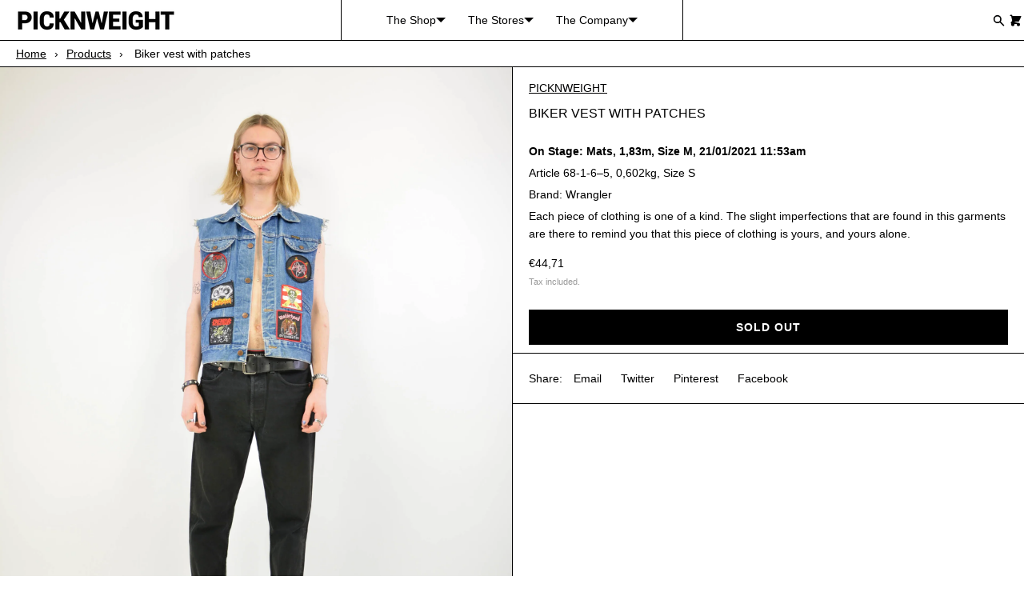

--- FILE ---
content_type: text/html; charset=utf-8
request_url: https://picknweight.de/products/biker-vest-with-patches
body_size: 44783
content:
<!doctype html>
<html lang="en" class="no-js">
<head>
	<script id="pandectes-rules">   /* PANDECTES-GDPR: DO NOT MODIFY AUTO GENERATED CODE OF THIS SCRIPT */      window.PandectesSettings = {"store":{"plan":"plus","theme":"PNW 2022","primaryLocale":"en","adminMode":false},"tsPublished":1684853910,"declaration":{"showPurpose":false,"showProvider":false,"showDateGenerated":false},"language":{"languageMode":"Multilingual","fallbackLanguage":"de","languageDetection":"browser","languagesSupported":["en"]},"texts":{"managed":{"headerText":{"de":"Wir respektieren deine Privatsphäre","en":"We respect your privacy"},"consentText":{"de":"Wir verwenden Cookies und ähnliche Technologien, um dir ein personalisiertes Shopping-Erlebnis und personalisierte Werbung zu ermöglichen und um unseren Datenverkehr zu analysieren. Klicke auf „In Ordnung“, wenn du alle Cookies zulassen möchtest. Alternativ kannst du auswählen, welche Arten von Cookies du akzeptieren oder deaktivieren möchtest, indem du unten auf „Lass mich wählen“ klickst. Weitere Informationen findest du in unseren","en":"This website uses cookies to ensure you get the best experience."},"dismissButtonText":{"de":"Okay","en":"Ok"},"linkText":{"de":"Cookie-Bestimmungen.","en":"Learn more"},"imprintText":{"de":"Impressum","en":"Imprint"},"preferencesButtonText":{"de":"LASS MICH WÄHLEN","en":"Preferences"},"allowButtonText":{"de":"IN ORDNUNG","en":"Accept"},"denyButtonText":{"de":"Ablehnen","en":"Decline"},"leaveSiteButtonText":{"de":"Diese Seite verlassen","en":"Leave this site"},"cookiePolicyText":{"de":"Cookie-Richtlinie","en":"Cookie policy"},"preferencesPopupTitleText":{"de":"COOKIE-EINSTELLUNGEN","en":"Manage consent preferences"},"preferencesPopupIntroText":{"de":"Cookies sind Datendateien, die kleine Mengen an Informationen enthalten und auf deinem Gerät (Computer, Smartphones usw.) gespeichert werden, wenn du eine Website zum ersten Mal besuchst.\n\nWir verwenden Cookies, wenn du unsere Website besuchst, aber du kannst einige Arten von Cookies ablehnen.\nDenke aber daran, dass das Blockieren einiger Cookies dein Erlebnis auf der Website und die von uns angebotenen Dienste beeinträchtigen kann.","en":"We use cookies to optimize website functionality, analyze the performance, and provide personalized experience to you. Some cookies are essential to make the website operate and function correctly. Those cookies cannot be disabled. In this window you can manage your preference of cookies."},"preferencesPopupCloseButtonText":{"de":"SCHLIEßEN","en":"Close"},"preferencesPopupAcceptAllButtonText":{"de":"ALLE ZULASSEN","en":"Accept all"},"preferencesPopupRejectAllButtonText":{"de":"ALLES ABLEHNEN","en":"Reject all"},"preferencesPopupSaveButtonText":{"de":"AUSWAHL SPEICHERN","en":"Save preferences"},"accessSectionTitleText":{"de":"Datenübertragbarkeit","en":"Data portability"},"accessSectionParagraphText":{"de":"Sie haben das Recht, jederzeit auf Ihre Daten zuzugreifen.","en":"You have the right to request access to your data at any time."},"rectificationSectionTitleText":{"de":"Datenberichtigung","en":"Data Rectification"},"rectificationSectionParagraphText":{"de":"Sie haben das Recht, die Aktualisierung Ihrer Daten zu verlangen, wann immer Sie dies für angemessen halten.","en":"You have the right to request your data to be updated whenever you think it is appropriate."},"erasureSectionTitleText":{"de":"Recht auf Vergessenwerden","en":"Right to be forgotten"},"erasureSectionParagraphText":{"de":"Sie haben das Recht, die Löschung aller Ihrer Daten zu verlangen. Danach können Sie nicht mehr auf Ihr Konto zugreifen.","en":"You have the right to ask all your data to be erased. After that, you will no longer be able to access your account."}},"categories":{"strictlyNecessaryCookiesTitleText":{"de":"ERFORDERLICHE COOKIES","en":"Strictly necessary cookies"},"functionalityCookiesTitleText":{"de":"COOKIES FÜR KUNDENPRÄFERENZEN","en":"Functional cookies"},"performanceCookiesTitleText":{"de":"PERFORMANCE COOKIES","en":"Performance cookies"},"targetingCookiesTitleText":{"de":"COOKIES FÜR TARGETING ODER WERBUNG","en":"Targeting cookies"},"unclassifiedCookiesTitleText":{"de":"Unklassifizierte Cookies","en":"Unclassified cookies"},"strictlyNecessaryCookiesDescriptionText":{"de":"Diese Cookies sind unverzichtbar, damit diese Website richtig funktioniert und du dich auf der Website bewegen und Funktionen wie „In meine Tasche“ und „Für später speichern“ nutzen kannst. Mit diesen Cookies können wir außerdem messen und analysieren, wie unsere Kunden die Website nutzen, um sowohl die Funktionalität der Site als auch dein Shopping-Erlebnis zu verbessern.","en":"These cookies are essential in order to enable you to move around the website and use its features, such as accessing secure areas of the website. The website cannot function properly without these cookies."},"functionalityCookiesDescriptionText":{"de":"Wenn du auf PICKNWEIGHT surfst oder shoppst, speichern diese Cookies deine Präferenzen (wie deine Sprache oder deinen Standort), damit wir dein Shopping-Erlebnis so nahtlos wie möglich und persönlich für dich gestalten können.","en":"These cookies enable the site to provide enhanced functionality and personalisation. They may be set by us or by third party providers whose services we have added to our pages. If you do not allow these cookies then some or all of these services may not function properly."},"performanceCookiesDescriptionText":{"de":"Diese Cookies ermöglichen es uns, die Leistung unserer Website zu überwachen und zu verbessern. Sie ermöglichen es uns beispielsweise, Besuche zu zählen, Verkehrsquellen zu identifizieren und zu sehen, welche Teile der Website am beliebtesten sind.","en":"These cookies enable us to monitor and improve the performance of our website. For example, they allow us to count visits, identify traffic sources and see which parts of the site are most popular."},"targetingCookiesDescriptionText":{"de":"Diese Cookies werden verwendet, um dir relevante Werbung anzuzeigen. Sie begrenzen auch, wie häufig du eine Anzeige siehst, und sie helfen uns, die Wirksamkeit unseres Marketings zu messen.","en":"These cookies may be set through our site by our advertising partners. They may be used by those companies to build a profile of your interests and show you relevant adverts on other sites.    They do not store directly personal information, but are based on uniquely identifying your browser and internet device. If you do not allow these cookies, you will experience less targeted advertising."},"unclassifiedCookiesDescriptionText":{"de":"Unklassifizierte Cookies sind Cookies, die wir gerade zusammen mit den Anbietern einzelner Cookies klassifizieren.","en":"Unclassified cookies are cookies that we are in the process of classifying, together with the providers of individual cookies."}},"auto":{"declName":{"de":"Name","en":"Name"},"declPath":{"de":"Weg","en":"Path"},"declType":{"de":"Typ","en":"Type"},"declDomain":{"de":"Domain","en":"Domain"},"declPurpose":{"de":"Zweck","en":"Purpose"},"declProvider":{"de":"Anbieter","en":"Provider"},"declRetention":{"de":"Zurückbehaltung","en":"Retention"},"declFirstParty":{"de":"First-party","en":"First-party"},"declThirdParty":{"de":"Drittanbieter","en":"Third-party"},"declSeconds":{"de":"Sekunden","en":"seconds"},"declMinutes":{"de":"Protokoll","en":"minutes"},"declHours":{"de":"Std.","en":"hours"},"declDays":{"de":"Tage","en":"days"},"declMonths":{"de":"Monate","en":"months"},"declYears":{"de":"Jahre","en":"years"},"declSession":{"de":"Sitzung","en":"Session"},"cookiesDetailsText":{"de":"Cookie-Details","en":"Cookies details"},"preferencesPopupAlwaysAllowedText":{"de":"Immer erlaubt","en":"Always allowed"},"submitButton":{"de":"einreichen","en":"Submit"},"submittingButton":{"de":"Senden...","en":"Submitting..."},"cancelButton":{"de":"Abbrechen","en":"Cancel"},"guestsSupportInfoText":{"de":"Bitte loggen Sie sich mit Ihrem Kundenkonto ein, um fortzufahren.","en":"Please login with your customer account to further proceed."},"guestsSupportEmailPlaceholder":{"de":"E-Mail-Addresse","en":"E-mail address"},"guestsSupportEmailValidationError":{"de":"Email ist ungültig","en":"Email is not valid"},"guestsSupportEmailSuccessTitle":{"de":"Vielen Dank für die Anfrage","en":"Thank you for your request"},"guestsSupportEmailFailureTitle":{"de":"Ein Problem ist aufgetreten","en":"A problem occurred"},"guestsSupportEmailSuccessMessage":{"de":"Wenn Sie als Kunde dieses Shops registriert sind, erhalten Sie in Kürze eine E-Mail mit Anweisungen zum weiteren Vorgehen.","en":"If you are registered as a customer of this store, you will soon receive an email with instructions on how to proceed."},"guestsSupportEmailFailureMessage":{"de":"Ihre Anfrage wurde nicht übermittelt. Bitte versuchen Sie es erneut und wenn das Problem weiterhin besteht, wenden Sie sich an den Shop-Inhaber, um Hilfe zu erhalten.","en":"Your request was not submitted. Please try again and if problem persists, contact store owner for assistance."},"confirmationSuccessTitle":{"de":"Ihre Anfrage wurde bestätigt","en":"Your request is verified"},"confirmationFailureTitle":{"de":"Ein Problem ist aufgetreten","en":"A problem occurred"},"confirmationSuccessMessage":{"de":"Wir werden uns in Kürze zu Ihrem Anliegen bei Ihnen melden.","en":"We will soon get back to you as to your request."},"confirmationFailureMessage":{"de":"Ihre Anfrage wurde nicht bestätigt. Bitte versuchen Sie es erneut und wenn das Problem weiterhin besteht, wenden Sie sich an den Ladenbesitzer, um Hilfe zu erhalten","en":"Your request was not verified. Please try again and if problem persists, contact store owner for assistance"},"consentSectionTitleText":{"de":"Ihre Cookie-Einwilligung","en":"Your cookie consent"},"consentSectionNoConsentText":{"de":"Sie haben der Cookie-Richtlinie dieser Website nicht zugestimmt.","en":"You have not consented to the cookies policy of this website."},"consentSectionConsentedText":{"de":"Sie haben der Cookie-Richtlinie dieser Website zugestimmt am","en":"You consented to the cookies policy of this website on"},"consentStatus":{"de":"Einwilligungspräferenz","en":"Consent preference"},"consentDate":{"de":"Zustimmungsdatum","en":"Consent date"},"consentId":{"de":"Einwilligungs-ID","en":"Consent ID"},"consentSectionChangeConsentActionText":{"de":"Einwilligungspräferenz ändern","en":"Change consent preference"},"accessSectionGDPRRequestsActionText":{"de":"Anfragen betroffener Personen","en":"Data subject requests"},"accessSectionAccountInfoActionText":{"de":"persönliche Daten","en":"Personal data"},"accessSectionOrdersRecordsActionText":{"de":"Aufträge","en":"Orders"},"accessSectionDownloadReportActionText":{"de":"Alles herunterladen","en":"Request export"},"rectificationCommentPlaceholder":{"de":"Beschreiben Sie, was Sie aktualisieren möchten","en":"Describe what you want to be updated"},"rectificationCommentValidationError":{"de":"Kommentar ist erforderlich","en":"Comment is required"},"rectificationSectionEditAccountActionText":{"de":"Fordern Sie ein Update an","en":"Request an update"},"erasureSectionRequestDeletionActionText":{"de":"Löschung personenbezogener Daten anfordern","en":"Request personal data deletion"}}},"library":{"previewMode":false,"fadeInTimeout":0,"defaultBlocked":7,"showLink":true,"showImprintLink":false,"enabled":true,"cookie":{"name":"_pandectes_gdpr","expiryDays":365,"secure":true},"dismissOnScroll":false,"dismissOnWindowClick":false,"dismissOnTimeout":false,"palette":{"popup":{"background":"#FFFFFF","backgroundForCalculations":{"a":1,"b":255,"g":255,"r":255},"text":"#000000"},"button":{"background":"#000000","backgroundForCalculations":{"a":1,"b":0,"g":0,"r":0},"text":"#FFFFFF","textForCalculation":{"a":1,"b":255,"g":255,"r":255},"border":"transparent"}},"content":{"href":"https://picknweight.de/pages/cookie-notice","imprintHref":"/","close":"&#10005;","target":"","logo":"<img class=\"cc-banner-logo\" height=\"27\" width=\"27\" src=\"https://cdn.shopify.com/s/files/1/0037/8132/8996/t/13/assets/pandectes-logo.png?v=1682408862\" alt=\"PICKNWEIGHT - VINTAGE KILO STORE\" />"},"window":"<div role=\"dialog\" aria-live=\"polite\" aria-label=\"cookieconsent\" aria-describedby=\"cookieconsent:desc\" id=\"pandectes-banner\" class=\"cc-window-wrapper cc-bottom-wrapper\"><div class=\"pd-cookie-banner-window cc-window {{classes}}\"><!--googleoff: all-->{{children}}<!--googleon: all--></div></div>","compliance":{"custom":"<div class=\"cc-compliance cc-highlight\">{{preferences}}{{allow}}</div>"},"type":"custom","layouts":{"basic":"{{logo}}{{messagelink}}{{compliance}}{{close}}"},"position":"bottom","theme":"block","revokable":false,"animateRevokable":false,"revokableReset":false,"revokableLogoUrl":"https://cdn.shopify.com/s/files/1/0037/8132/8996/t/13/assets/pandectes-reopen-logo.png?v=1682408864","revokablePlacement":"bottom-left","revokableMarginHorizontal":15,"revokableMarginVertical":15,"static":false,"autoAttach":true,"hasTransition":true,"blacklistPage":[""]},"geolocation":{"brOnly":false,"caOnly":false,"euOnly":false,"jpOnly":false,"thOnly":false,"canadaOnly":false,"globalVisibility":true},"dsr":{"guestsSupport":false,"accessSectionDownloadReportAuto":false},"banner":{"resetTs":1682408861,"extraCss":"        .cc-banner-logo {max-width: 24em!important;}    @media(min-width: 768px) {.cc-window.cc-floating{max-width: 24em!important;width: 24em!important;}}    .cc-message, .cc-header, .cc-logo {text-align: left}    .cc-window-wrapper{z-index: 2147483647;}    .cc-window{z-index: 2147483647;font-family: inherit;}    .cc-header{font-family: inherit;}    .pd-cp-ui{font-family: inherit; background-color: #FFFFFF;color:#000000;}    .pd-cp-btn{background-color:#000000;color:#FFFFFF!important;}    input + .pd-cp-preferences-slider{background-color: rgba(0, 0, 0, 0.3)}    .pd-cp-scrolling-section::-webkit-scrollbar{background-color: rgba(0, 0, 0, 0.3)}    input:checked + .pd-cp-preferences-slider{background-color: rgba(0, 0, 0, 1)}    .pd-cp-scrolling-section::-webkit-scrollbar-thumb {background-color: rgba(0, 0, 0, 1)}    .pd-cp-ui-close{color:#000000;}    .pd-cp-preferences-slider:before{background-color: #FFFFFF}    .pd-cp-title:before {border-color: #000000!important}    .pd-cp-preferences-slider{background-color:#000000}    .pd-cp-toggle{color:#000000!important}    @media(max-width:699px) {.pd-cp-ui-close-top svg {fill: #000000}}    .pd-cp-toggle:hover,.pd-cp-toggle:visited,.pd-cp-toggle:active{color:#000000!important}    .pd-cookie-banner-window {box-shadow: 0 0 18px rgb(0 0 0 / 20%);}  ","customJavascript":null,"showPoweredBy":false,"isActive":true,"implicitSavePreferences":true,"cookieIcon":false,"blockBots":false,"showCookiesDetails":true,"cookiesBlockedByDefault":"7","hasTransition":true,"blockingPage":false,"showOnlyLandingPage":false,"leaveSiteUrl":"https://www.google.com","linkRespectStoreLang":false},"cookies":{"0":[{"name":"secure_customer_sig","domain":"picknweight.de","path":"/","provider":"Shopify","firstParty":true,"retention":"1 year(s)","expires":1,"unit":"declYears","purpose":{"de":"Wird im Zusammenhang mit dem Kundenlogin verwendet.","en":"Used in connection with customer login."}},{"name":"localization","domain":"picknweight.de","path":"/","provider":"Shopify","firstParty":true,"retention":"1 year(s)","expires":1,"unit":"declYears","purpose":{"de":"Lokalisierung von Shopify-Shops","en":"Shopify store localization"}},{"name":"cart_currency","domain":"picknweight.de","path":"/","provider":"Shopify","firstParty":true,"retention":"14 day(s)","expires":14,"unit":"declSession","purpose":{"de":"Das Cookie ist für die sichere Checkout- und Zahlungsfunktion auf der Website erforderlich. Diese Funktion wird von shopify.com bereitgestellt.","en":"The cookie is necessary for the secure checkout and payment function on the website. This function is provided by shopify.com."}},{"name":"keep_alive","domain":"picknweight.de","path":"/","provider":"Shopify","firstParty":true,"retention":"30 minute(s)","expires":30,"unit":"declMinutes","purpose":{"de":"Wird im Zusammenhang mit der Käuferlokalisierung verwendet.","en":"Used in connection with buyer localization."}},{"name":"shopify_pay_redirect","domain":"picknweight.de","path":"/","provider":"Shopify","firstParty":true,"retention":"60 minute(s)","expires":60,"unit":"declMinutes","purpose":{"de":"Das Cookie ist für die sichere Checkout- und Zahlungsfunktion auf der Website erforderlich. Diese Funktion wird von shopify.com bereitgestellt.","en":"The cookie is necessary for the secure checkout and payment function on the website. This function is provided by shopify.com."}},{"name":"_secure_session_id","domain":"picknweight.de","path":"/","provider":"Shopify","firstParty":true,"retention":"24 hour(s)","expires":24,"unit":"declHours","purpose":{"de":"Wird in Verbindung mit der Navigation durch eine Storefront verwendet.","en":"Used in connection with navigation through a storefront."}},{"name":"_cmp_a","domain":".picknweight.de","path":"/","provider":"Shopify","firstParty":true,"retention":"24 hour(s)","expires":24,"unit":"declHours","purpose":{"de":"Wird zum Verwalten der Datenschutzeinstellungen des Kunden verwendet.","en":"Used for managing customer privacy settings."}}],"1":[],"2":[{"name":"_s","domain":".picknweight.de","path":"/","provider":"Shopify","firstParty":true,"retention":"30 minute(s)","expires":30,"unit":"declMinutes","purpose":{"de":"Shopify-Analysen.","en":"Shopify analytics."}},{"name":"_y","domain":".picknweight.de","path":"/","provider":"Shopify","firstParty":true,"retention":"1 year(s)","expires":1,"unit":"declYears","purpose":{"de":"Shopify-Analysen.","en":"Shopify analytics."}},{"name":"_shopify_s","domain":".picknweight.de","path":"/","provider":"Shopify","firstParty":true,"retention":"30 minute(s)","expires":30,"unit":"declMinutes","purpose":{"de":"Shopify-Analysen.","en":"Shopify analytics."}},{"name":"_shopify_y","domain":".picknweight.de","path":"/","provider":"Shopify","firstParty":true,"retention":"1 year(s)","expires":1,"unit":"declYears","purpose":{"de":"Shopify-Analysen.","en":"Shopify analytics."}},{"name":"_landing_page","domain":".picknweight.de","path":"/","provider":"Shopify","firstParty":true,"retention":"14 day(s)","expires":14,"unit":"declSession","purpose":{"de":"Verfolgt Zielseiten.","en":"Tracks landing pages."}},{"name":"_gat","domain":".picknweight.de","path":"/","provider":"Google","firstParty":true,"retention":"52 second(s)","expires":52,"unit":"declSeconds","purpose":{"de":"Cookie wird von Google Analytics platziert, um Anfragen von Bots zu filtern.","en":"Cookie is placed by Google Analytics to filter requests from bots."}},{"name":"_shopify_sa_t","domain":".picknweight.de","path":"/","provider":"Shopify","firstParty":true,"retention":"30 minute(s)","expires":30,"unit":"declMinutes","purpose":{"de":"Shopify-Analysen in Bezug auf Marketing und Empfehlungen.","en":"Shopify analytics relating to marketing & referrals."}},{"name":"_shopify_sa_p","domain":".picknweight.de","path":"/","provider":"Shopify","firstParty":true,"retention":"30 minute(s)","expires":30,"unit":"declMinutes","purpose":{"de":"Shopify-Analysen in Bezug auf Marketing und Empfehlungen.","en":"Shopify analytics relating to marketing & referrals."}},{"name":"_gid","domain":".picknweight.de","path":"/","provider":"Google","firstParty":true,"retention":"24 hour(s)","expires":24,"unit":"declHours","purpose":{"de":"Cookie wird von Google Analytics platziert, um Seitenaufrufe zu zählen und zu verfolgen.","en":"Cookie is placed by Google Analytics to count and track pageviews."}},{"name":"_orig_referrer","domain":".picknweight.de","path":"/","provider":"Shopify","firstParty":true,"retention":"14 day(s)","expires":14,"unit":"declSession","purpose":{"de":"Verfolgt Zielseiten.","en":"Tracks landing pages."}},{"name":"_ga","domain":".picknweight.de","path":"/","provider":"Google","firstParty":true,"retention":"1 year(s)","expires":1,"unit":"declYears","purpose":{"de":"Cookie wird von Google Analytics mit unbekannter Funktionalität gesetzt","en":"Cookie is set by Google Analytics with unknown functionality"}}],"4":[{"name":"_fbp","domain":".picknweight.de","path":"/","provider":"Facebook","firstParty":true,"retention":"90 day(s)","expires":90,"unit":"declSession","purpose":{"de":"Cookie wird von Facebook platziert, um Besuche auf Websites zu verfolgen.","en":"Cookie is placed by Facebook to track visits across websites."}}],"8":[]},"blocker":{"isActive":false,"googleConsentMode":{"id":"","analyticsId":"","isActive":false,"adStorageCategory":4,"analyticsStorageCategory":2,"personalizationStorageCategory":1,"functionalityStorageCategory":1,"customEvent":true,"securityStorageCategory":0,"redactData":true,"urlPassthrough":false},"facebookPixel":{"id":"","isActive":false,"ldu":false},"rakuten":{"isActive":false,"cmp":false,"ccpa":false},"gpcIsActive":false,"defaultBlocked":7,"patterns":{"whiteList":[],"blackList":{"1":[],"2":[],"4":[],"8":[]},"iframesWhiteList":[],"iframesBlackList":{"1":[],"2":[],"4":[],"8":[]},"beaconsWhiteList":[],"beaconsBlackList":{"1":[],"2":[],"4":[],"8":[]}}}}      !function(){"use strict";window.PandectesRules=window.PandectesRules||{},window.PandectesRules.manualBlacklist={1:[],2:[],4:[]},window.PandectesRules.blacklistedIFrames={1:[],2:[],4:[]},window.PandectesRules.blacklistedCss={1:[],2:[],4:[]},window.PandectesRules.blacklistedBeacons={1:[],2:[],4:[]};var e="javascript/blocked",t="_pandectes_gdpr";function n(e){return new RegExp(e.replace(/[/\\.+?$()]/g,"\\$&").replace("*","(.*)"))}var r=function(e){try{return JSON.parse(e)}catch(e){return!1}},a=function(e){var t=arguments.length>1&&void 0!==arguments[1]?arguments[1]:"log",n=new URLSearchParams(window.location.search);n.get("log")&&console[t]("PandectesRules: ".concat(e))};function i(e,t){var n=Object.keys(e);if(Object.getOwnPropertySymbols){var r=Object.getOwnPropertySymbols(e);t&&(r=r.filter((function(t){return Object.getOwnPropertyDescriptor(e,t).enumerable}))),n.push.apply(n,r)}return n}function s(e){for(var t=1;t<arguments.length;t++){var n=null!=arguments[t]?arguments[t]:{};t%2?i(Object(n),!0).forEach((function(t){o(e,t,n[t])})):Object.getOwnPropertyDescriptors?Object.defineProperties(e,Object.getOwnPropertyDescriptors(n)):i(Object(n)).forEach((function(t){Object.defineProperty(e,t,Object.getOwnPropertyDescriptor(n,t))}))}return e}function o(e,t,n){return t in e?Object.defineProperty(e,t,{value:n,enumerable:!0,configurable:!0,writable:!0}):e[t]=n,e}function c(e,t){return function(e){if(Array.isArray(e))return e}(e)||function(e,t){var n=null==e?null:"undefined"!=typeof Symbol&&e[Symbol.iterator]||e["@@iterator"];if(null==n)return;var r,a,i=[],s=!0,o=!1;try{for(n=n.call(e);!(s=(r=n.next()).done)&&(i.push(r.value),!t||i.length!==t);s=!0);}catch(e){o=!0,a=e}finally{try{s||null==n.return||n.return()}finally{if(o)throw a}}return i}(e,t)||u(e,t)||function(){throw new TypeError("Invalid attempt to destructure non-iterable instance.\nIn order to be iterable, non-array objects must have a [Symbol.iterator]() method.")}()}function l(e){return function(e){if(Array.isArray(e))return d(e)}(e)||function(e){if("undefined"!=typeof Symbol&&null!=e[Symbol.iterator]||null!=e["@@iterator"])return Array.from(e)}(e)||u(e)||function(){throw new TypeError("Invalid attempt to spread non-iterable instance.\nIn order to be iterable, non-array objects must have a [Symbol.iterator]() method.")}()}function u(e,t){if(e){if("string"==typeof e)return d(e,t);var n=Object.prototype.toString.call(e).slice(8,-1);return"Object"===n&&e.constructor&&(n=e.constructor.name),"Map"===n||"Set"===n?Array.from(e):"Arguments"===n||/^(?:Ui|I)nt(?:8|16|32)(?:Clamped)?Array$/.test(n)?d(e,t):void 0}}function d(e,t){(null==t||t>e.length)&&(t=e.length);for(var n=0,r=new Array(t);n<t;n++)r[n]=e[n];return r}var f="Pandectes"===window.navigator.userAgent;a("userAgent -> ".concat(window.navigator.userAgent.substring(0,50)));var p=function(){var e,n=arguments.length>0&&void 0!==arguments[0]?arguments[0]:t,a="; "+document.cookie,i=a.split("; "+n+"=");if(i.length<2)e={};else{var s=i.pop(),o=s.split(";");e=window.atob(o.shift())}var c=r(e);return!1!==c?c:e}(),g=window.PandectesSettings,y=g.banner.isActive,h=g.blocker.defaultBlocked,m=p&&null!==p.preferences&&void 0!==p.preferences?p.preferences:null,w=y?null===m?h:m:0,b={1:0==(1&w),2:0==(2&w),4:0==(4&w)},v=window.PandectesSettings.blocker.patterns,k=v.blackList,L=v.whiteList,S=v.iframesBlackList,P=v.iframesWhiteList,A=v.beaconsBlackList,C=v.beaconsWhiteList,_={blackList:[],whiteList:[],iframesBlackList:{1:[],2:[],4:[],8:[]},iframesWhiteList:[],beaconsBlackList:{1:[],2:[],4:[],8:[]},beaconsWhiteList:[]};[1,2,4].map((function(e){var t;b[e]||((t=_.blackList).push.apply(t,l(k[e].length?k[e].map(n):[])),_.iframesBlackList[e]=S[e].length?S[e].map(n):[],_.beaconsBlackList[e]=A[e].length?A[e].map(n):[])})),_.whiteList=L.length?L.map(n):[],_.iframesWhiteList=P.length?P.map(n):[],_.beaconsWhiteList=C.length?C.map(n):[];var B={scripts:[],iframes:{1:[],2:[],4:[]},beacons:{1:[],2:[],4:[]},css:{1:[],2:[],4:[]}},O=function(t,n){return t&&(!n||n!==e)&&(!_.blackList||_.blackList.some((function(e){return e.test(t)})))&&(!_.whiteList||_.whiteList.every((function(e){return!e.test(t)})))},E=function(e){var t=e.getAttribute("src");return _.blackList&&_.blackList.every((function(e){return!e.test(t)}))||_.whiteList&&_.whiteList.some((function(e){return e.test(t)}))},I=function(e,t){var n=_.iframesBlackList[t],r=_.iframesWhiteList;return e&&(!n||n.some((function(t){return t.test(e)})))&&(!r||r.every((function(t){return!t.test(e)})))},j=function(e,t){var n=_.beaconsBlackList[t],r=_.beaconsWhiteList;return e&&(!n||n.some((function(t){return t.test(e)})))&&(!r||r.every((function(t){return!t.test(e)})))},R=new MutationObserver((function(e){for(var t=0;t<e.length;t++)for(var n=e[t].addedNodes,r=0;r<n.length;r++){var a=n[r],i=a.dataset&&a.dataset.cookiecategory;if(1===a.nodeType&&"LINK"===a.tagName){var s=a.dataset&&a.dataset.href;if(s&&i)switch(i){case"functionality":case"C0001":B.css[1].push(s);break;case"performance":case"C0002":B.css[2].push(s);break;case"targeting":case"C0003":B.css[4].push(s)}}}})),T=new MutationObserver((function(t){for(var n=0;n<t.length;n++)for(var r=t[n].addedNodes,a=function(t){var n=r[t],a=n.src||n.dataset&&n.dataset.src,i=n.dataset&&n.dataset.cookiecategory;if(1===n.nodeType&&"IFRAME"===n.tagName){if(a){var s=!1;I(a,1)||"functionality"===i||"C0001"===i?(s=!0,B.iframes[1].push(a)):I(a,2)||"performance"===i||"C0002"===i?(s=!0,B.iframes[2].push(a)):(I(a,4)||"targeting"===i||"C0003"===i)&&(s=!0,B.iframes[4].push(a)),s&&(n.removeAttribute("src"),n.setAttribute("data-src",a))}}else if(1===n.nodeType&&"IMG"===n.tagName){if(a){var o=!1;j(a,1)?(o=!0,B.beacons[1].push(a)):j(a,2)?(o=!0,B.beacons[2].push(a)):j(a,4)&&(o=!0,B.beacons[4].push(a)),o&&(n.removeAttribute("src"),n.setAttribute("data-src",a))}}else if(1===n.nodeType&&"LINK"===n.tagName){var c=n.dataset&&n.dataset.href;if(c&&i)switch(i){case"functionality":case"C0001":B.css[1].push(c);break;case"performance":case"C0002":B.css[2].push(c);break;case"targeting":case"C0003":B.css[4].push(c)}}else if(1===n.nodeType&&"SCRIPT"===n.tagName){var l=n.type,u=!1;if(O(a,l))u=!0;else if(a&&i)switch(i){case"functionality":case"C0001":u=!0,window.PandectesRules.manualBlacklist[1].push(a);break;case"performance":case"C0002":u=!0,window.PandectesRules.manualBlacklist[2].push(a);break;case"targeting":case"C0003":u=!0,window.PandectesRules.manualBlacklist[4].push(a)}if(u){B.scripts.push([n,l]),n.type=e;n.addEventListener("beforescriptexecute",(function t(r){n.getAttribute("type")===e&&r.preventDefault(),n.removeEventListener("beforescriptexecute",t)})),n.parentElement&&n.parentElement.removeChild(n)}}},i=0;i<r.length;i++)a(i)})),x=document.createElement,N={src:Object.getOwnPropertyDescriptor(HTMLScriptElement.prototype,"src"),type:Object.getOwnPropertyDescriptor(HTMLScriptElement.prototype,"type")};window.PandectesRules.unblockCss=function(e){var t=B.css[e]||[];t.length&&a("Unblocking CSS for ".concat(e)),t.forEach((function(e){var t=document.querySelector('link[data-href^="'.concat(e,'"]'));t.removeAttribute("data-href"),t.href=e})),B.css[e]=[]},window.PandectesRules.unblockIFrames=function(e){var t=B.iframes[e]||[];t.length&&a("Unblocking IFrames for ".concat(e)),_.iframesBlackList[e]=[],t.forEach((function(e){var t=document.querySelector('iframe[data-src^="'.concat(e,'"]'));t.removeAttribute("data-src"),t.src=e})),B.iframes[e]=[]},window.PandectesRules.unblockBeacons=function(e){var t=B.beacons[e]||[];t.length&&a("Unblocking Beacons for ".concat(e)),_.beaconsBlackList[e]=[],t.forEach((function(e){var t=document.querySelector('img[data-src^="'.concat(e,'"]'));t.removeAttribute("data-src"),t.src=e})),B.beacons[e]=[]},window.PandectesRules.unblock=function(t){t.length<1?(_.blackList=[],_.whiteList=[],_.iframesBlackList=[],_.iframesWhiteList=[]):(_.blackList&&(_.blackList=_.blackList.filter((function(e){return t.every((function(t){return"string"==typeof t?!e.test(t):t instanceof RegExp?e.toString()!==t.toString():void 0}))}))),_.whiteList&&(_.whiteList=[].concat(l(_.whiteList),l(t.map((function(e){if("string"==typeof e){var t=".*"+n(e)+".*";if(_.whiteList.every((function(e){return e.toString()!==t.toString()})))return new RegExp(t)}else if(e instanceof RegExp&&_.whiteList.every((function(t){return t.toString()!==e.toString()})))return e;return null})).filter(Boolean)))));for(var r=document.querySelectorAll('script[type="'.concat(e,'"]')),i=0;i<r.length;i++){var s=r[i];E(s)&&(B.scripts.push([s,"application/javascript"]),s.parentElement.removeChild(s))}var o=0;l(B.scripts).forEach((function(e,t){var n=c(e,2),r=n[0],a=n[1];if(E(r)){for(var i=document.createElement("script"),s=0;s<r.attributes.length;s++){var l=r.attributes[s];"src"!==l.name&&"type"!==l.name&&i.setAttribute(l.name,r.attributes[s].value)}i.setAttribute("src",r.src),i.setAttribute("type",a||"application/javascript"),document.head.appendChild(i),B.scripts.splice(t-o,1),o++}})),0==_.blackList.length&&0===_.iframesBlackList[1].length&&0===_.iframesBlackList[2].length&&0===_.iframesBlackList[4].length&&0===_.beaconsBlackList[1].length&&0===_.beaconsBlackList[2].length&&0===_.beaconsBlackList[4].length&&(a("Disconnecting observers"),T.disconnect(),R.disconnect())};var M,D,W=window.PandectesSettings.store.adminMode,F=window.PandectesSettings.blocker;M=function(){!function(){var e=window.Shopify.trackingConsent;try{var t=W&&!window.Shopify.AdminBarInjector,n={preferences:0==(1&w)||f||t,analytics:0==(2&w)||f||t,marketing:0==(4&w)||f||t};e.firstPartyMarketingAllowed()===n.marketing&&e.analyticsProcessingAllowed()===n.analytics&&e.preferencesProcessingAllowed()===n.preferences||e.setTrackingConsent(n,(function(e){e&&e.error?a("Shopify.customerPrivacy API - failed to setTrackingConsent"):a("Shopify.customerPrivacy API - setTrackingConsent(".concat(JSON.stringify(n),")"))}))}catch(e){a("Shopify.customerPrivacy API - exception")}}(),function(){var e=window.Shopify.trackingConsent,t=e.currentVisitorConsent();if(F.gpcIsActive&&"CCPA"===e.getRegulation()&&"no"===t.gpc&&"yes"!==t.sale_of_data){var n={sale_of_data:!1};e.setTrackingConsent(n,(function(e){e&&e.error?a("Shopify.customerPrivacy API - failed to setTrackingConsent({".concat(JSON.stringify(n),")")):a("Shopify.customerPrivacy API - setTrackingConsent(".concat(JSON.stringify(n),")"))}))}}()},D=null,window.Shopify&&window.Shopify.loadFeatures&&window.Shopify.trackingConsent?M():D=setInterval((function(){window.Shopify&&window.Shopify.loadFeatures&&(clearInterval(D),window.Shopify.loadFeatures([{name:"consent-tracking-api",version:"0.1"}],(function(e){e?a("Shopify.customerPrivacy API - failed to load"):(a("Shopify.customerPrivacy API - loaded"),M())})))}),10);var z=window.PandectesSettings,U=z.banner.isActive,q=z.blocker.googleConsentMode,J=q.isActive,H=q.customEvent,$=q.redactData,G=q.urlPassthrough,K=q.adStorageCategory,V=q.analyticsStorageCategory,Y=q.functionalityStorageCategory,Q=q.personalizationStorageCategory,X=q.securityStorageCategory;function Z(){window.dataLayer.push(arguments)}window.dataLayer=window.dataLayer||[];var ee,te,ne={hasInitialized:!1,ads_data_redaction:!1,url_passthrough:!1,storage:{ad_storage:"granted",analytics_storage:"granted",functionality_storage:"granted",personalization_storage:"granted",security_storage:"granted",wait_for_update:500}};if(U&&J){var re=0==(w&K)?"granted":"denied",ae=0==(w&V)?"granted":"denied",ie=0==(w&Y)?"granted":"denied",se=0==(w&Q)?"granted":"denied",oe=0==(w&X)?"granted":"denied";ne.hasInitialized=!0,ne.ads_data_redaction="denied"===re&&$,ne.url_passthrough=G,ne.storage.ad_storage=re,ne.storage.analytics_storage=ae,ne.storage.functionality_storage=ie,ne.storage.personalization_storage=se,ne.storage.security_storage=oe,ne.ads_data_redaction&&Z("set","ads_data_redaction",ne.ads_data_redaction),ne.url_passthrough&&Z("set","url_passthrough",ne.url_passthrough),Z("consent","default",ne.storage),H&&(te=7===(ee=w)?"deny":0===ee?"allow":"mixed",window.dataLayer.push({event:"Pandectes_Consent_Update",pandectes_status:te,pandectes_categories:{C0000:"allow",C0001:b[1]?"allow":"deny",C0002:b[2]?"allow":"deny",C0003:b[4]?"allow":"deny"}})),a("Google consent mode initialized")}window.PandectesRules.gcm=ne;var ce=window.PandectesSettings,le=ce.banner.isActive,ue=ce.blocker.isActive;a("Blocker -> "+(ue?"Active":"Inactive")),a("Banner -> "+(le?"Active":"Inactive")),a("ActualPrefs -> "+w);var de=null===m&&/\/checkouts\//.test(window.location.pathname);0!==w&&!1===f&&ue&&!de?(a("Blocker will execute"),document.createElement=function(){for(var t=arguments.length,n=new Array(t),r=0;r<t;r++)n[r]=arguments[r];if("script"!==n[0].toLowerCase())return x.bind?x.bind(document).apply(void 0,n):x;var a=x.bind(document).apply(void 0,n);try{Object.defineProperties(a,{src:s(s({},N.src),{},{set:function(t){O(t,a.type)&&N.type.set.call(this,e),N.src.set.call(this,t)}}),type:s(s({},N.type),{},{get:function(){var t=N.type.get.call(this);return t===e||O(this.src,t)?null:t},set:function(t){var n=O(a.src,a.type)?e:t;N.type.set.call(this,n)}})}),a.setAttribute=function(t,n){if("type"===t){var r=O(a.src,a.type)?e:n;N.type.set.call(a,r)}else"src"===t?(O(n,a.type)&&N.type.set.call(a,e),N.src.set.call(a,n)):HTMLScriptElement.prototype.setAttribute.call(a,t,n)}}catch(e){console.warn("Yett: unable to prevent script execution for script src ",a.src,".\n",'A likely cause would be because you are using a third-party browser extension that monkey patches the "document.createElement" function.')}return a},T.observe(document.documentElement,{childList:!0,subtree:!0}),R.observe(document.documentElement,{childList:!0,subtree:!0})):a("Blocker will not execute")}();
</script>
    <meta charset="utf-8">
    <meta name="viewport" content="width=device-width, initial-scale=1, viewport-fit=cover">

    <meta name="theme-color" content="#ffffff">

    <meta name="Skelet." property="Sēlekkt. Studio" content="https://selekkt.dk/skelet/v3/">
    <meta name="Bullet" property="OpenThinking" content="https://openthinking.net/">

    <link rel="preconnect dns-prefetch" href="https://fonts.shopifycdn.com/" crossorigin>
    <link rel="preconnect dns-prefetch" href="https://cdn.shopify.com/" crossorigin>
    <link rel="preconnect dns-prefetch" href="https://v.shopify.com/" crossorigin>
    <link rel="preconnect dns-prefetch" href="https://cdn.shopifycloud.com/" crossorigin>

    <link rel="preload" as="style" href="//picknweight.de/cdn/shop/t/13/assets/skelet.css?v=157023958278701650391657363762">

    <!-- OpenThinking SEO Engine -->	
<title>Biker vest with patches • PICKNWEIGHT</title>
<link rel="canonical" href="https://picknweight.de/products/biker-vest-with-patches">
<meta name="description" content="On Stage: Mats, 1,83m, Size M, 21/01/2021 11:53am Article 68-1-6–5, 0,602kg, Size S Brand: Wrangler Each piece of clothing is one of a kind. The slight imper...">
<meta name="robots" content="index, follow, max-snippet:-1, max-image-preview:large, max-video-preview:-1">
<meta property="og:site_name" content="PICKNWEIGHT">
<meta property="og:url" content="https://picknweight.de/products/biker-vest-with-patches">
<meta property="og:title" content="Biker vest with patches">
<meta property="og:type" content="product">
<meta property="og:description" content="On Stage: Mats, 1,83m, Size M, 21/01/2021 11:53am Article 68-1-6–5, 0,602kg, Size S Brand: Wrangler Each piece of clothing is one of a kind. The slight imper...">

<meta property="product:price:amount" content="44,71">
<meta property="product:price:currency" content="EUR">
<meta property="og:price:amount" content="44,71">
<meta property="og:price:currency" content="EUR"><meta property="og:image" content="http://picknweight.de/cdn/shop/products/DSC_01182_1200x1200.jpg?v=1612005574"><meta property="og:image" content="http://picknweight.de/cdn/shop/products/DSC_01192_1200x1200.jpg?v=1612005574"><meta property="og:image" content="http://picknweight.de/cdn/shop/products/DSC_01202_1200x1200.jpg?v=1612005574">
<meta property="og:image:secure_url" content="https://picknweight.de/cdn/shop/products/DSC_01182_1200x1200.jpg?v=1612005574"><meta property="og:image:secure_url" content="https://picknweight.de/cdn/shop/products/DSC_01192_1200x1200.jpg?v=1612005574"><meta property="og:image:secure_url" content="https://picknweight.de/cdn/shop/products/DSC_01202_1200x1200.jpg?v=1612005574">

<meta name="twitter:card" content="summary_large_image">
<meta name="twitter:title" content="Biker vest with patches">
<meta name="twitter:description" content="On Stage: Mats, 1,83m, Size M, 21/01/2021 11:53am Article 68-1-6–5, 0,602kg, Size S Brand: Wrangler Each piece of clothing is one of a kind. The slight imper...">
<script type="application/ld+json" class="openthinking-schema-graph">
{
   "@context":"https://schema.org",
   "@graph":[
      {
         "@type":"Organization",
         "@id":"https://picknweight.de/#organization",
         "name":"PICKNWEIGHT",
         "url":"https://picknweight.de",
         "sameAs":["https://picknweight.de","https://instagram.com/picknweight","https://vimeo.com/picknweight"],
         "logo":{
            "@type":"ImageObject",
            "@id":"https://picknweight.de/#logo",
            "inLanguage":"en",
            "url":"//picknweight.de/cdn/shop/files/PICKNWEIGHT_LOGO_83d8c031-54e5-43d8-84f7-7f68e4d9b549.png?v=1614338790",
            "caption":"PICKNWEIGHT"
         },
         "image":{
            "@id":"https://picknweight.de/#logo"
         }
      },
      {
         "@type":"WebSite",
         "@id":"https://picknweight.de/#website",
         "url":"https://picknweight.de",
         "name":"PICKNWEIGHT - VINTAGE KILO STORE",
         "description":"Discover PICKNWEIGHT, your ultimate vintage and secondhand kilo store with locations in Berlin, Munich, Hamburg, Cologne, Stuttgart, Heidelberg, and Freiburg. Shop sustainable fashion by weight, find unique pieces, and enjoy a personalized shopping experience at our trendy stores across Germany. Start your vintage journey today!
Entdecke PICKNWEIGHT, dein ultimatives Vintage- und Secondhand-Kilo-Geschäft mit Standorten in Berlin, München, Hamburg, Köln, Stuttgart, Heidelberg und Freiburg. Shoppe nachhaltige Mode nach Gewicht, finde einzigartige Stücke und genieße ein individuelles Einkaufserlebnis in unseren trendigen Stores in ganz Deutschland. Starte deine Vintage-Reise noch heute!",
         "publisher":{
            "@id":"https://picknweight.de/#organization"
         },
         "potentialAction":[
            {
               "@type":"SearchAction",
               "target":"/search?q={query}",
               "query-input":"required name=query"
            }
         ],
         "inLanguage":"en"
      }
   ]
}
</script>
<script type="application/ld+json" class="openthinking-schema-graph">
{
  "@context": "http://schema.org/",
  "@type": "Product",
  "name": "Biker vest with patches",
  "url": "https://picknweight.de/products/biker-vest-with-patches","sku": "68-1-6–5","productID": "6109943595158",
  "brand": {
    "@type": "Brand",
    "name": "PICKNWEIGHT"
  },
  "description": "On Stage: Mats, 1,83m, Size M, 21\/01\/2021 11:53am\nArticle 68-1-6–5, 0,602kg, Size S\nBrand: Wrangler\nEach piece of clothing is one of a kind. The slight imperfections that are found in this garments are there to remind you that this piece of clothing is yours, and yours alone.",
  "image": "https://picknweight.de/cdn/shop/products/DSC_01182.jpg?v=1612005574","offers": 
      {
        "@type" : "Offer",
        "priceCurrency": "EUR",
        "price": "4471",
        "itemCondition" : "http://schema.org/NewCondition",
        "availability" : "http://schema.org/OutOfStock",
        "url" : "https://picknweight.de/products/biker-vest-with-patches?variant=37659519254678","image": "https://picknweight.de/cdn/shop/products/DSC_01182.jpg?v=1612005574","name" : "Biker vest with patches","sku": "68-1-6–5","description" : "On Stage: Mats, 1,83m, Size M, 21\/01\/2021 11:53am\nArticle 68-1-6–5, 0,602kg, Size S\nBrand: Wrangler\nEach piece of clothing is one of a kind. The slight imperfections that are found in this garments are there to remind you that this piece of clothing is yours, and yours alone.","priceValidUntil": "2027-01-30"
      }}
</script>

<!-- / OpenThinking SEO Engine -->
<link rel="shortcut icon" href="//picknweight.de/cdn/shop/files/PNW_LOGO_NEW_WHITE_SQUARE.jpg?crop=center&height=32&v=1723111504&width=32">
    <link rel="apple-touch-icon-precomposed" href="//picknweight.de/cdn/shop/files/PNW_LOGO_NEW_WHITE_SQUARE.jpg?crop=center&height=250&v=1723111504&width=250"><script>document.documentElement.className = 'js';</script>

    <script>window.performance && window.performance.mark && window.performance.mark('shopify.content_for_header.start');</script><meta id="shopify-digital-wallet" name="shopify-digital-wallet" content="/3781328996/digital_wallets/dialog">
<meta name="shopify-checkout-api-token" content="0c8287518473f69f84c7f42e0d13b15b">
<meta id="in-context-paypal-metadata" data-shop-id="3781328996" data-venmo-supported="false" data-environment="production" data-locale="en_US" data-paypal-v4="true" data-currency="EUR">
<link rel="alternate" type="application/json+oembed" href="https://picknweight.de/products/biker-vest-with-patches.oembed">
<script async="async" src="/checkouts/internal/preloads.js?locale=en-DE"></script>
<link rel="preconnect" href="https://shop.app" crossorigin="anonymous">
<script async="async" src="https://shop.app/checkouts/internal/preloads.js?locale=en-DE&shop_id=3781328996" crossorigin="anonymous"></script>
<script id="apple-pay-shop-capabilities" type="application/json">{"shopId":3781328996,"countryCode":"DE","currencyCode":"EUR","merchantCapabilities":["supports3DS"],"merchantId":"gid:\/\/shopify\/Shop\/3781328996","merchantName":"PICKNWEIGHT","requiredBillingContactFields":["postalAddress","email"],"requiredShippingContactFields":["postalAddress","email"],"shippingType":"shipping","supportedNetworks":["visa","maestro","masterCard","amex"],"total":{"type":"pending","label":"PICKNWEIGHT","amount":"1.00"},"shopifyPaymentsEnabled":true,"supportsSubscriptions":true}</script>
<script id="shopify-features" type="application/json">{"accessToken":"0c8287518473f69f84c7f42e0d13b15b","betas":["rich-media-storefront-analytics"],"domain":"picknweight.de","predictiveSearch":true,"shopId":3781328996,"locale":"en"}</script>
<script>var Shopify = Shopify || {};
Shopify.shop = "vintage-kilo-store.myshopify.com";
Shopify.locale = "en";
Shopify.currency = {"active":"EUR","rate":"1.0"};
Shopify.country = "DE";
Shopify.theme = {"name":"PNW 2022","id":133215977740,"schema_name":"Bullet","schema_version":"2.3.0","theme_store_id":1114,"role":"main"};
Shopify.theme.handle = "null";
Shopify.theme.style = {"id":null,"handle":null};
Shopify.cdnHost = "picknweight.de/cdn";
Shopify.routes = Shopify.routes || {};
Shopify.routes.root = "/";</script>
<script type="module">!function(o){(o.Shopify=o.Shopify||{}).modules=!0}(window);</script>
<script>!function(o){function n(){var o=[];function n(){o.push(Array.prototype.slice.apply(arguments))}return n.q=o,n}var t=o.Shopify=o.Shopify||{};t.loadFeatures=n(),t.autoloadFeatures=n()}(window);</script>
<script>
  window.ShopifyPay = window.ShopifyPay || {};
  window.ShopifyPay.apiHost = "shop.app\/pay";
  window.ShopifyPay.redirectState = null;
</script>
<script id="shop-js-analytics" type="application/json">{"pageType":"product"}</script>
<script defer="defer" async type="module" src="//picknweight.de/cdn/shopifycloud/shop-js/modules/v2/client.init-shop-cart-sync_BN7fPSNr.en.esm.js"></script>
<script defer="defer" async type="module" src="//picknweight.de/cdn/shopifycloud/shop-js/modules/v2/chunk.common_Cbph3Kss.esm.js"></script>
<script defer="defer" async type="module" src="//picknweight.de/cdn/shopifycloud/shop-js/modules/v2/chunk.modal_DKumMAJ1.esm.js"></script>
<script type="module">
  await import("//picknweight.de/cdn/shopifycloud/shop-js/modules/v2/client.init-shop-cart-sync_BN7fPSNr.en.esm.js");
await import("//picknweight.de/cdn/shopifycloud/shop-js/modules/v2/chunk.common_Cbph3Kss.esm.js");
await import("//picknweight.de/cdn/shopifycloud/shop-js/modules/v2/chunk.modal_DKumMAJ1.esm.js");

  window.Shopify.SignInWithShop?.initShopCartSync?.({"fedCMEnabled":true,"windoidEnabled":true});

</script>
<script>
  window.Shopify = window.Shopify || {};
  if (!window.Shopify.featureAssets) window.Shopify.featureAssets = {};
  window.Shopify.featureAssets['shop-js'] = {"shop-cart-sync":["modules/v2/client.shop-cart-sync_CJVUk8Jm.en.esm.js","modules/v2/chunk.common_Cbph3Kss.esm.js","modules/v2/chunk.modal_DKumMAJ1.esm.js"],"init-fed-cm":["modules/v2/client.init-fed-cm_7Fvt41F4.en.esm.js","modules/v2/chunk.common_Cbph3Kss.esm.js","modules/v2/chunk.modal_DKumMAJ1.esm.js"],"init-shop-email-lookup-coordinator":["modules/v2/client.init-shop-email-lookup-coordinator_Cc088_bR.en.esm.js","modules/v2/chunk.common_Cbph3Kss.esm.js","modules/v2/chunk.modal_DKumMAJ1.esm.js"],"init-windoid":["modules/v2/client.init-windoid_hPopwJRj.en.esm.js","modules/v2/chunk.common_Cbph3Kss.esm.js","modules/v2/chunk.modal_DKumMAJ1.esm.js"],"shop-button":["modules/v2/client.shop-button_B0jaPSNF.en.esm.js","modules/v2/chunk.common_Cbph3Kss.esm.js","modules/v2/chunk.modal_DKumMAJ1.esm.js"],"shop-cash-offers":["modules/v2/client.shop-cash-offers_DPIskqss.en.esm.js","modules/v2/chunk.common_Cbph3Kss.esm.js","modules/v2/chunk.modal_DKumMAJ1.esm.js"],"shop-toast-manager":["modules/v2/client.shop-toast-manager_CK7RT69O.en.esm.js","modules/v2/chunk.common_Cbph3Kss.esm.js","modules/v2/chunk.modal_DKumMAJ1.esm.js"],"init-shop-cart-sync":["modules/v2/client.init-shop-cart-sync_BN7fPSNr.en.esm.js","modules/v2/chunk.common_Cbph3Kss.esm.js","modules/v2/chunk.modal_DKumMAJ1.esm.js"],"init-customer-accounts-sign-up":["modules/v2/client.init-customer-accounts-sign-up_CfPf4CXf.en.esm.js","modules/v2/client.shop-login-button_DeIztwXF.en.esm.js","modules/v2/chunk.common_Cbph3Kss.esm.js","modules/v2/chunk.modal_DKumMAJ1.esm.js"],"pay-button":["modules/v2/client.pay-button_CgIwFSYN.en.esm.js","modules/v2/chunk.common_Cbph3Kss.esm.js","modules/v2/chunk.modal_DKumMAJ1.esm.js"],"init-customer-accounts":["modules/v2/client.init-customer-accounts_DQ3x16JI.en.esm.js","modules/v2/client.shop-login-button_DeIztwXF.en.esm.js","modules/v2/chunk.common_Cbph3Kss.esm.js","modules/v2/chunk.modal_DKumMAJ1.esm.js"],"avatar":["modules/v2/client.avatar_BTnouDA3.en.esm.js"],"init-shop-for-new-customer-accounts":["modules/v2/client.init-shop-for-new-customer-accounts_CsZy_esa.en.esm.js","modules/v2/client.shop-login-button_DeIztwXF.en.esm.js","modules/v2/chunk.common_Cbph3Kss.esm.js","modules/v2/chunk.modal_DKumMAJ1.esm.js"],"shop-follow-button":["modules/v2/client.shop-follow-button_BRMJjgGd.en.esm.js","modules/v2/chunk.common_Cbph3Kss.esm.js","modules/v2/chunk.modal_DKumMAJ1.esm.js"],"checkout-modal":["modules/v2/client.checkout-modal_B9Drz_yf.en.esm.js","modules/v2/chunk.common_Cbph3Kss.esm.js","modules/v2/chunk.modal_DKumMAJ1.esm.js"],"shop-login-button":["modules/v2/client.shop-login-button_DeIztwXF.en.esm.js","modules/v2/chunk.common_Cbph3Kss.esm.js","modules/v2/chunk.modal_DKumMAJ1.esm.js"],"lead-capture":["modules/v2/client.lead-capture_DXYzFM3R.en.esm.js","modules/v2/chunk.common_Cbph3Kss.esm.js","modules/v2/chunk.modal_DKumMAJ1.esm.js"],"shop-login":["modules/v2/client.shop-login_CA5pJqmO.en.esm.js","modules/v2/chunk.common_Cbph3Kss.esm.js","modules/v2/chunk.modal_DKumMAJ1.esm.js"],"payment-terms":["modules/v2/client.payment-terms_BxzfvcZJ.en.esm.js","modules/v2/chunk.common_Cbph3Kss.esm.js","modules/v2/chunk.modal_DKumMAJ1.esm.js"]};
</script>
<script>(function() {
  var isLoaded = false;
  function asyncLoad() {
    if (isLoaded) return;
    isLoaded = true;
    var urls = ["https:\/\/shy.elfsight.com\/p\/platform.js?shop=vintage-kilo-store.myshopify.com","https:\/\/cdn.roseperl.com\/storelocator-prod\/setting\/vintage-kilo-store-1750213965.js?shop=vintage-kilo-store.myshopify.com","https:\/\/cdn.roseperl.com\/storelocator-prod\/wtb\/vintage-kilo-store-1750213966.js?shop=vintage-kilo-store.myshopify.com","https:\/\/cdn.roseperl.com\/storelocator-prod\/stockist-form\/vintage-kilo-store-1750213968.js?shop=vintage-kilo-store.myshopify.com"];
    for (var i = 0; i < urls.length; i++) {
      var s = document.createElement('script');
      s.type = 'text/javascript';
      s.async = true;
      s.src = urls[i];
      var x = document.getElementsByTagName('script')[0];
      x.parentNode.insertBefore(s, x);
    }
  };
  if(window.attachEvent) {
    window.attachEvent('onload', asyncLoad);
  } else {
    window.addEventListener('load', asyncLoad, false);
  }
})();</script>
<script id="__st">var __st={"a":3781328996,"offset":3600,"reqid":"e49f398a-6246-4d79-866f-3a22bb6a3ce0-1769727772","pageurl":"picknweight.de\/products\/biker-vest-with-patches","u":"a83f1a87a296","p":"product","rtyp":"product","rid":6109943595158};</script>
<script>window.ShopifyPaypalV4VisibilityTracking = true;</script>
<script id="captcha-bootstrap">!function(){'use strict';const t='contact',e='account',n='new_comment',o=[[t,t],['blogs',n],['comments',n],[t,'customer']],c=[[e,'customer_login'],[e,'guest_login'],[e,'recover_customer_password'],[e,'create_customer']],r=t=>t.map((([t,e])=>`form[action*='/${t}']:not([data-nocaptcha='true']) input[name='form_type'][value='${e}']`)).join(','),a=t=>()=>t?[...document.querySelectorAll(t)].map((t=>t.form)):[];function s(){const t=[...o],e=r(t);return a(e)}const i='password',u='form_key',d=['recaptcha-v3-token','g-recaptcha-response','h-captcha-response',i],f=()=>{try{return window.sessionStorage}catch{return}},m='__shopify_v',_=t=>t.elements[u];function p(t,e,n=!1){try{const o=window.sessionStorage,c=JSON.parse(o.getItem(e)),{data:r}=function(t){const{data:e,action:n}=t;return t[m]||n?{data:e,action:n}:{data:t,action:n}}(c);for(const[e,n]of Object.entries(r))t.elements[e]&&(t.elements[e].value=n);n&&o.removeItem(e)}catch(o){console.error('form repopulation failed',{error:o})}}const l='form_type',E='cptcha';function T(t){t.dataset[E]=!0}const w=window,h=w.document,L='Shopify',v='ce_forms',y='captcha';let A=!1;((t,e)=>{const n=(g='f06e6c50-85a8-45c8-87d0-21a2b65856fe',I='https://cdn.shopify.com/shopifycloud/storefront-forms-hcaptcha/ce_storefront_forms_captcha_hcaptcha.v1.5.2.iife.js',D={infoText:'Protected by hCaptcha',privacyText:'Privacy',termsText:'Terms'},(t,e,n)=>{const o=w[L][v],c=o.bindForm;if(c)return c(t,g,e,D).then(n);var r;o.q.push([[t,g,e,D],n]),r=I,A||(h.body.append(Object.assign(h.createElement('script'),{id:'captcha-provider',async:!0,src:r})),A=!0)});var g,I,D;w[L]=w[L]||{},w[L][v]=w[L][v]||{},w[L][v].q=[],w[L][y]=w[L][y]||{},w[L][y].protect=function(t,e){n(t,void 0,e),T(t)},Object.freeze(w[L][y]),function(t,e,n,w,h,L){const[v,y,A,g]=function(t,e,n){const i=e?o:[],u=t?c:[],d=[...i,...u],f=r(d),m=r(i),_=r(d.filter((([t,e])=>n.includes(e))));return[a(f),a(m),a(_),s()]}(w,h,L),I=t=>{const e=t.target;return e instanceof HTMLFormElement?e:e&&e.form},D=t=>v().includes(t);t.addEventListener('submit',(t=>{const e=I(t);if(!e)return;const n=D(e)&&!e.dataset.hcaptchaBound&&!e.dataset.recaptchaBound,o=_(e),c=g().includes(e)&&(!o||!o.value);(n||c)&&t.preventDefault(),c&&!n&&(function(t){try{if(!f())return;!function(t){const e=f();if(!e)return;const n=_(t);if(!n)return;const o=n.value;o&&e.removeItem(o)}(t);const e=Array.from(Array(32),(()=>Math.random().toString(36)[2])).join('');!function(t,e){_(t)||t.append(Object.assign(document.createElement('input'),{type:'hidden',name:u})),t.elements[u].value=e}(t,e),function(t,e){const n=f();if(!n)return;const o=[...t.querySelectorAll(`input[type='${i}']`)].map((({name:t})=>t)),c=[...d,...o],r={};for(const[a,s]of new FormData(t).entries())c.includes(a)||(r[a]=s);n.setItem(e,JSON.stringify({[m]:1,action:t.action,data:r}))}(t,e)}catch(e){console.error('failed to persist form',e)}}(e),e.submit())}));const S=(t,e)=>{t&&!t.dataset[E]&&(n(t,e.some((e=>e===t))),T(t))};for(const o of['focusin','change'])t.addEventListener(o,(t=>{const e=I(t);D(e)&&S(e,y())}));const B=e.get('form_key'),M=e.get(l),P=B&&M;t.addEventListener('DOMContentLoaded',(()=>{const t=y();if(P)for(const e of t)e.elements[l].value===M&&p(e,B);[...new Set([...A(),...v().filter((t=>'true'===t.dataset.shopifyCaptcha))])].forEach((e=>S(e,t)))}))}(h,new URLSearchParams(w.location.search),n,t,e,['guest_login'])})(!0,!1)}();</script>
<script integrity="sha256-4kQ18oKyAcykRKYeNunJcIwy7WH5gtpwJnB7kiuLZ1E=" data-source-attribution="shopify.loadfeatures" defer="defer" src="//picknweight.de/cdn/shopifycloud/storefront/assets/storefront/load_feature-a0a9edcb.js" crossorigin="anonymous"></script>
<script crossorigin="anonymous" defer="defer" src="//picknweight.de/cdn/shopifycloud/storefront/assets/shopify_pay/storefront-65b4c6d7.js?v=20250812"></script>
<script data-source-attribution="shopify.dynamic_checkout.dynamic.init">var Shopify=Shopify||{};Shopify.PaymentButton=Shopify.PaymentButton||{isStorefrontPortableWallets:!0,init:function(){window.Shopify.PaymentButton.init=function(){};var t=document.createElement("script");t.src="https://picknweight.de/cdn/shopifycloud/portable-wallets/latest/portable-wallets.en.js",t.type="module",document.head.appendChild(t)}};
</script>
<script data-source-attribution="shopify.dynamic_checkout.buyer_consent">
  function portableWalletsHideBuyerConsent(e){var t=document.getElementById("shopify-buyer-consent"),n=document.getElementById("shopify-subscription-policy-button");t&&n&&(t.classList.add("hidden"),t.setAttribute("aria-hidden","true"),n.removeEventListener("click",e))}function portableWalletsShowBuyerConsent(e){var t=document.getElementById("shopify-buyer-consent"),n=document.getElementById("shopify-subscription-policy-button");t&&n&&(t.classList.remove("hidden"),t.removeAttribute("aria-hidden"),n.addEventListener("click",e))}window.Shopify?.PaymentButton&&(window.Shopify.PaymentButton.hideBuyerConsent=portableWalletsHideBuyerConsent,window.Shopify.PaymentButton.showBuyerConsent=portableWalletsShowBuyerConsent);
</script>
<script data-source-attribution="shopify.dynamic_checkout.cart.bootstrap">document.addEventListener("DOMContentLoaded",(function(){function t(){return document.querySelector("shopify-accelerated-checkout-cart, shopify-accelerated-checkout")}if(t())Shopify.PaymentButton.init();else{new MutationObserver((function(e,n){t()&&(Shopify.PaymentButton.init(),n.disconnect())})).observe(document.body,{childList:!0,subtree:!0})}}));
</script>
<link id="shopify-accelerated-checkout-styles" rel="stylesheet" media="screen" href="https://picknweight.de/cdn/shopifycloud/portable-wallets/latest/accelerated-checkout-backwards-compat.css" crossorigin="anonymous">
<style id="shopify-accelerated-checkout-cart">
        #shopify-buyer-consent {
  margin-top: 1em;
  display: inline-block;
  width: 100%;
}

#shopify-buyer-consent.hidden {
  display: none;
}

#shopify-subscription-policy-button {
  background: none;
  border: none;
  padding: 0;
  text-decoration: underline;
  font-size: inherit;
  cursor: pointer;
}

#shopify-subscription-policy-button::before {
  box-shadow: none;
}

      </style>

<script>window.performance && window.performance.mark && window.performance.mark('shopify.content_for_header.end');</script>
    <link href="//picknweight.de/cdn/shop/t/13/assets/skelet.css?v=157023958278701650391657363762" rel="stylesheet" type="text/css" media="all" />
<style data-shopify>








:root {
    --hFontFamily: var(--fontFamily);
    --fontWeight: 400;
    --fontStyle: normal;
    --hWeight: 600;
    --hStyle: normal;

    --bgColor: #ffffff;
    --primary: #000000;
    --plyr-color-main: var(--primary);

    --color: #000000;
    --linkColor: #000001;
    --linkHover: #000000;

    --buttonBgColor: #000000;
    --buttonBorderColor: #000000;
    --buttonBorderHover: #000000;
    --buttonColor: #ffffff;

    --buyButtonBgColor: #000000;
    --buyButtonBorderColor: #000000;
    --buyButtonBorderHover: #000000;
    --buyButtonColor: #ffffff;
    --buttonBorderWidth: 1px;

    --boxBgColor: #ffffff;
    --boxPlaceholderColor: #000000;
    --boxBorderColor: #000000;
    --boxBorderHover: #000000;
    --boxBorderActive: #000000;
    --boxColor: #000000;
    --boxBorderWidth: 1px;;

    --cardBg: rgba(0,0,0,0);
    --cardColor: #000000;
    --cardTextBg: rgba(0,0,0,0);

    --globalBorderColor: #000000;
    --globalBorderWidth: 1px;
    --globalBorder: var(--globalBorderWidth) solid var(--globalBorderColor);

    --radius: 0px;
    --radiusImg: 0;

    --globalShadow: 0 0 15px rgba(0,0,0,0.25);

    --buttonRadius: var(--radius);
    --padding: 2rem;
    --boxPadding: 1rem;
    --boxRadius: var(--radius);
    --buttonPadding: 1.4rem;
    --rowGap: 0;
    --columnGap: 0;

    --logoSize: 1.8rem;
    --headerHeight: auto;

    --fontSizeBase: 1.0;
    --fontSize: calc(var(--fontSizeBase) * 1.4rem);
    --iconSize: var(--fontSize);

    --colorHeadings: #000000;
    --hSizeBase: 1.0;
    --hSize: calc(var(--hSizeBase) * 1.6rem);
    --h1Size: var(--hSize);
    --h2Size: var(--hSize);
    --h3Size: var(--hSize);
    --h4Size: var(--hSize);
    --h5Size: var(--hSize);
    --h6Size: var(--hSize);

    --hLine: 1.4;
    --h1Line: var(--hLine);
    --h2Line: var(--hLine);
    --h3Line: var(--hLine);
    --h4Line: var(--hLine);
    --h5Line: var(--hLine);
    --h6Line: var(--hLine);

    --fontFamily: Helvetica, Arial, sans-serif;
    --fontWeight: 400;
    --fontStyle: normal;

    --hFontFamily: Helvetica, Arial, sans-serif;
    --hWeight: 400;
    --hStyle: normal;
    --hTxTransform: uppercase;

    --safe-area-inset-top: env(safe-area-inset-top, 0.5rem);
    --safe-area-inset-right: env(safe-area-inset-right, 0.5rem);
    --safe-area-inset-bottom: env(safe-area-inset-bottom, 0.5rem);
    --safe-area-inset-left: env(safe-area-inset-left, 0.5rem);
}

img,video,iframe,.lazyframe,.plyr__video-wrapper { border-radius: var(--radiusImg) }

body.ip--padding :where(img,.lazyframe,.plyr__video-wrapper) { transform: scale(0.96) }
body.ip--margin :where(img,.lazyframe,.plyr__video-wrapper)  { transform: scale(0.98) }
@media (max-width: 777px) { body.ip--padding :where(img,.lazyframe,.plyr__video-wrapper) { transform: scale(0.98) } }@media (max-width: 777px) { 
  :root { 
    --fontSize: 1.4rem;
    --iconSize: var(--fontSize);
    --hSize: 1.6rem;
    --h1Size: var(--hSize);
    --h2Size: var(--hSize);
    --h3Size: var(--hSize);
    --h4Size: var(--hSize);
    --h5Size: var(--hSize);
    --h6Size: var(--hSize);
  }
}</style><link href="//picknweight.de/cdn/shop/t/13/assets/app.css?v=43999656478442855581657363762" rel="stylesheet" type="text/css" media="all" />
    
    
<!--Gem_Page_Header_Script-->
    


<!--End_Gem_Page_Header_Script-->
<script>
    var appEnvironment = 'storelocator-prod';
    var shopHash = '152afd6ff8a799d49839592ccff9f7e7';
</script>

<script>
    
    
    SCASLShopifyProduct = {id:6109943595158,handle:'biker-vest-with-patches',title:"Biker vest with patches",variants: [{"id":37659519254678,"title":"Default Title","option1":"Default Title","option2":null,"option3":null,"sku":"68-1-6–5","requires_shipping":true,"taxable":true,"featured_image":null,"available":false,"name":"Biker vest with patches","public_title":null,"options":["Default Title"],"price":4471,"weight":0,"compare_at_price":null,"inventory_management":"shopify","barcode":"","requires_selling_plan":false,"selling_plan_allocations":[]}],tags: ["80s","denim","man","Special","vest","Vintage","woman"],collections: [],vendor: "PICKNWEIGHT",};
</script>




    

    
  
<!-- BEGIN app block: shopify://apps/pandectes-gdpr/blocks/banner/58c0baa2-6cc1-480c-9ea6-38d6d559556a -->
  
    
      <!-- TCF is active, scripts are loaded above -->
      
      <script>
        
        window.addEventListener('DOMContentLoaded', function(){
          const script = document.createElement('script');
          
            script.src = "https://cdn.shopify.com/extensions/019c0a11-cd50-7ee3-9d65-98ad30ff9c55/gdpr-248/assets/pandectes-core.js";
          
          script.defer = true;
          document.body.appendChild(script);
        })
      </script>
    
  


<!-- END app block --><link href="https://monorail-edge.shopifysvc.com" rel="dns-prefetch">
<script>(function(){if ("sendBeacon" in navigator && "performance" in window) {try {var session_token_from_headers = performance.getEntriesByType('navigation')[0].serverTiming.find(x => x.name == '_s').description;} catch {var session_token_from_headers = undefined;}var session_cookie_matches = document.cookie.match(/_shopify_s=([^;]*)/);var session_token_from_cookie = session_cookie_matches && session_cookie_matches.length === 2 ? session_cookie_matches[1] : "";var session_token = session_token_from_headers || session_token_from_cookie || "";function handle_abandonment_event(e) {var entries = performance.getEntries().filter(function(entry) {return /monorail-edge.shopifysvc.com/.test(entry.name);});if (!window.abandonment_tracked && entries.length === 0) {window.abandonment_tracked = true;var currentMs = Date.now();var navigation_start = performance.timing.navigationStart;var payload = {shop_id: 3781328996,url: window.location.href,navigation_start,duration: currentMs - navigation_start,session_token,page_type: "product"};window.navigator.sendBeacon("https://monorail-edge.shopifysvc.com/v1/produce", JSON.stringify({schema_id: "online_store_buyer_site_abandonment/1.1",payload: payload,metadata: {event_created_at_ms: currentMs,event_sent_at_ms: currentMs}}));}}window.addEventListener('pagehide', handle_abandonment_event);}}());</script>
<script id="web-pixels-manager-setup">(function e(e,d,r,n,o){if(void 0===o&&(o={}),!Boolean(null===(a=null===(i=window.Shopify)||void 0===i?void 0:i.analytics)||void 0===a?void 0:a.replayQueue)){var i,a;window.Shopify=window.Shopify||{};var t=window.Shopify;t.analytics=t.analytics||{};var s=t.analytics;s.replayQueue=[],s.publish=function(e,d,r){return s.replayQueue.push([e,d,r]),!0};try{self.performance.mark("wpm:start")}catch(e){}var l=function(){var e={modern:/Edge?\/(1{2}[4-9]|1[2-9]\d|[2-9]\d{2}|\d{4,})\.\d+(\.\d+|)|Firefox\/(1{2}[4-9]|1[2-9]\d|[2-9]\d{2}|\d{4,})\.\d+(\.\d+|)|Chrom(ium|e)\/(9{2}|\d{3,})\.\d+(\.\d+|)|(Maci|X1{2}).+ Version\/(15\.\d+|(1[6-9]|[2-9]\d|\d{3,})\.\d+)([,.]\d+|)( \(\w+\)|)( Mobile\/\w+|) Safari\/|Chrome.+OPR\/(9{2}|\d{3,})\.\d+\.\d+|(CPU[ +]OS|iPhone[ +]OS|CPU[ +]iPhone|CPU IPhone OS|CPU iPad OS)[ +]+(15[._]\d+|(1[6-9]|[2-9]\d|\d{3,})[._]\d+)([._]\d+|)|Android:?[ /-](13[3-9]|1[4-9]\d|[2-9]\d{2}|\d{4,})(\.\d+|)(\.\d+|)|Android.+Firefox\/(13[5-9]|1[4-9]\d|[2-9]\d{2}|\d{4,})\.\d+(\.\d+|)|Android.+Chrom(ium|e)\/(13[3-9]|1[4-9]\d|[2-9]\d{2}|\d{4,})\.\d+(\.\d+|)|SamsungBrowser\/([2-9]\d|\d{3,})\.\d+/,legacy:/Edge?\/(1[6-9]|[2-9]\d|\d{3,})\.\d+(\.\d+|)|Firefox\/(5[4-9]|[6-9]\d|\d{3,})\.\d+(\.\d+|)|Chrom(ium|e)\/(5[1-9]|[6-9]\d|\d{3,})\.\d+(\.\d+|)([\d.]+$|.*Safari\/(?![\d.]+ Edge\/[\d.]+$))|(Maci|X1{2}).+ Version\/(10\.\d+|(1[1-9]|[2-9]\d|\d{3,})\.\d+)([,.]\d+|)( \(\w+\)|)( Mobile\/\w+|) Safari\/|Chrome.+OPR\/(3[89]|[4-9]\d|\d{3,})\.\d+\.\d+|(CPU[ +]OS|iPhone[ +]OS|CPU[ +]iPhone|CPU IPhone OS|CPU iPad OS)[ +]+(10[._]\d+|(1[1-9]|[2-9]\d|\d{3,})[._]\d+)([._]\d+|)|Android:?[ /-](13[3-9]|1[4-9]\d|[2-9]\d{2}|\d{4,})(\.\d+|)(\.\d+|)|Mobile Safari.+OPR\/([89]\d|\d{3,})\.\d+\.\d+|Android.+Firefox\/(13[5-9]|1[4-9]\d|[2-9]\d{2}|\d{4,})\.\d+(\.\d+|)|Android.+Chrom(ium|e)\/(13[3-9]|1[4-9]\d|[2-9]\d{2}|\d{4,})\.\d+(\.\d+|)|Android.+(UC? ?Browser|UCWEB|U3)[ /]?(15\.([5-9]|\d{2,})|(1[6-9]|[2-9]\d|\d{3,})\.\d+)\.\d+|SamsungBrowser\/(5\.\d+|([6-9]|\d{2,})\.\d+)|Android.+MQ{2}Browser\/(14(\.(9|\d{2,})|)|(1[5-9]|[2-9]\d|\d{3,})(\.\d+|))(\.\d+|)|K[Aa][Ii]OS\/(3\.\d+|([4-9]|\d{2,})\.\d+)(\.\d+|)/},d=e.modern,r=e.legacy,n=navigator.userAgent;return n.match(d)?"modern":n.match(r)?"legacy":"unknown"}(),u="modern"===l?"modern":"legacy",c=(null!=n?n:{modern:"",legacy:""})[u],f=function(e){return[e.baseUrl,"/wpm","/b",e.hashVersion,"modern"===e.buildTarget?"m":"l",".js"].join("")}({baseUrl:d,hashVersion:r,buildTarget:u}),m=function(e){var d=e.version,r=e.bundleTarget,n=e.surface,o=e.pageUrl,i=e.monorailEndpoint;return{emit:function(e){var a=e.status,t=e.errorMsg,s=(new Date).getTime(),l=JSON.stringify({metadata:{event_sent_at_ms:s},events:[{schema_id:"web_pixels_manager_load/3.1",payload:{version:d,bundle_target:r,page_url:o,status:a,surface:n,error_msg:t},metadata:{event_created_at_ms:s}}]});if(!i)return console&&console.warn&&console.warn("[Web Pixels Manager] No Monorail endpoint provided, skipping logging."),!1;try{return self.navigator.sendBeacon.bind(self.navigator)(i,l)}catch(e){}var u=new XMLHttpRequest;try{return u.open("POST",i,!0),u.setRequestHeader("Content-Type","text/plain"),u.send(l),!0}catch(e){return console&&console.warn&&console.warn("[Web Pixels Manager] Got an unhandled error while logging to Monorail."),!1}}}}({version:r,bundleTarget:l,surface:e.surface,pageUrl:self.location.href,monorailEndpoint:e.monorailEndpoint});try{o.browserTarget=l,function(e){var d=e.src,r=e.async,n=void 0===r||r,o=e.onload,i=e.onerror,a=e.sri,t=e.scriptDataAttributes,s=void 0===t?{}:t,l=document.createElement("script"),u=document.querySelector("head"),c=document.querySelector("body");if(l.async=n,l.src=d,a&&(l.integrity=a,l.crossOrigin="anonymous"),s)for(var f in s)if(Object.prototype.hasOwnProperty.call(s,f))try{l.dataset[f]=s[f]}catch(e){}if(o&&l.addEventListener("load",o),i&&l.addEventListener("error",i),u)u.appendChild(l);else{if(!c)throw new Error("Did not find a head or body element to append the script");c.appendChild(l)}}({src:f,async:!0,onload:function(){if(!function(){var e,d;return Boolean(null===(d=null===(e=window.Shopify)||void 0===e?void 0:e.analytics)||void 0===d?void 0:d.initialized)}()){var d=window.webPixelsManager.init(e)||void 0;if(d){var r=window.Shopify.analytics;r.replayQueue.forEach((function(e){var r=e[0],n=e[1],o=e[2];d.publishCustomEvent(r,n,o)})),r.replayQueue=[],r.publish=d.publishCustomEvent,r.visitor=d.visitor,r.initialized=!0}}},onerror:function(){return m.emit({status:"failed",errorMsg:"".concat(f," has failed to load")})},sri:function(e){var d=/^sha384-[A-Za-z0-9+/=]+$/;return"string"==typeof e&&d.test(e)}(c)?c:"",scriptDataAttributes:o}),m.emit({status:"loading"})}catch(e){m.emit({status:"failed",errorMsg:(null==e?void 0:e.message)||"Unknown error"})}}})({shopId: 3781328996,storefrontBaseUrl: "https://picknweight.de",extensionsBaseUrl: "https://extensions.shopifycdn.com/cdn/shopifycloud/web-pixels-manager",monorailEndpoint: "https://monorail-edge.shopifysvc.com/unstable/produce_batch",surface: "storefront-renderer",enabledBetaFlags: ["2dca8a86"],webPixelsConfigList: [{"id":"374898956","configuration":"{\"pixel_id\":\"1409080779483559\",\"pixel_type\":\"facebook_pixel\",\"metaapp_system_user_token\":\"-\"}","eventPayloadVersion":"v1","runtimeContext":"OPEN","scriptVersion":"ca16bc87fe92b6042fbaa3acc2fbdaa6","type":"APP","apiClientId":2329312,"privacyPurposes":["ANALYTICS","MARKETING","SALE_OF_DATA"],"dataSharingAdjustments":{"protectedCustomerApprovalScopes":["read_customer_address","read_customer_email","read_customer_name","read_customer_personal_data","read_customer_phone"]}},{"id":"shopify-app-pixel","configuration":"{}","eventPayloadVersion":"v1","runtimeContext":"STRICT","scriptVersion":"0450","apiClientId":"shopify-pixel","type":"APP","privacyPurposes":["ANALYTICS","MARKETING"]},{"id":"shopify-custom-pixel","eventPayloadVersion":"v1","runtimeContext":"LAX","scriptVersion":"0450","apiClientId":"shopify-pixel","type":"CUSTOM","privacyPurposes":["ANALYTICS","MARKETING"]}],isMerchantRequest: false,initData: {"shop":{"name":"PICKNWEIGHT","paymentSettings":{"currencyCode":"EUR"},"myshopifyDomain":"vintage-kilo-store.myshopify.com","countryCode":"DE","storefrontUrl":"https:\/\/picknweight.de"},"customer":null,"cart":null,"checkout":null,"productVariants":[{"price":{"amount":44.71,"currencyCode":"EUR"},"product":{"title":"Biker vest with patches","vendor":"PICKNWEIGHT","id":"6109943595158","untranslatedTitle":"Biker vest with patches","url":"\/products\/biker-vest-with-patches","type":"Vest"},"id":"37659519254678","image":{"src":"\/\/picknweight.de\/cdn\/shop\/products\/DSC_01182.jpg?v=1612005574"},"sku":"68-1-6–5","title":"Default Title","untranslatedTitle":"Default Title"}],"purchasingCompany":null},},"https://picknweight.de/cdn","1d2a099fw23dfb22ep557258f5m7a2edbae",{"modern":"","legacy":""},{"shopId":"3781328996","storefrontBaseUrl":"https:\/\/picknweight.de","extensionBaseUrl":"https:\/\/extensions.shopifycdn.com\/cdn\/shopifycloud\/web-pixels-manager","surface":"storefront-renderer","enabledBetaFlags":"[\"2dca8a86\"]","isMerchantRequest":"false","hashVersion":"1d2a099fw23dfb22ep557258f5m7a2edbae","publish":"custom","events":"[[\"page_viewed\",{}],[\"product_viewed\",{\"productVariant\":{\"price\":{\"amount\":44.71,\"currencyCode\":\"EUR\"},\"product\":{\"title\":\"Biker vest with patches\",\"vendor\":\"PICKNWEIGHT\",\"id\":\"6109943595158\",\"untranslatedTitle\":\"Biker vest with patches\",\"url\":\"\/products\/biker-vest-with-patches\",\"type\":\"Vest\"},\"id\":\"37659519254678\",\"image\":{\"src\":\"\/\/picknweight.de\/cdn\/shop\/products\/DSC_01182.jpg?v=1612005574\"},\"sku\":\"68-1-6–5\",\"title\":\"Default Title\",\"untranslatedTitle\":\"Default Title\"}}]]"});</script><script>
  window.ShopifyAnalytics = window.ShopifyAnalytics || {};
  window.ShopifyAnalytics.meta = window.ShopifyAnalytics.meta || {};
  window.ShopifyAnalytics.meta.currency = 'EUR';
  var meta = {"product":{"id":6109943595158,"gid":"gid:\/\/shopify\/Product\/6109943595158","vendor":"PICKNWEIGHT","type":"Vest","handle":"biker-vest-with-patches","variants":[{"id":37659519254678,"price":4471,"name":"Biker vest with patches","public_title":null,"sku":"68-1-6–5"}],"remote":false},"page":{"pageType":"product","resourceType":"product","resourceId":6109943595158,"requestId":"e49f398a-6246-4d79-866f-3a22bb6a3ce0-1769727772"}};
  for (var attr in meta) {
    window.ShopifyAnalytics.meta[attr] = meta[attr];
  }
</script>
<script class="analytics">
  (function () {
    var customDocumentWrite = function(content) {
      var jquery = null;

      if (window.jQuery) {
        jquery = window.jQuery;
      } else if (window.Checkout && window.Checkout.$) {
        jquery = window.Checkout.$;
      }

      if (jquery) {
        jquery('body').append(content);
      }
    };

    var hasLoggedConversion = function(token) {
      if (token) {
        return document.cookie.indexOf('loggedConversion=' + token) !== -1;
      }
      return false;
    }

    var setCookieIfConversion = function(token) {
      if (token) {
        var twoMonthsFromNow = new Date(Date.now());
        twoMonthsFromNow.setMonth(twoMonthsFromNow.getMonth() + 2);

        document.cookie = 'loggedConversion=' + token + '; expires=' + twoMonthsFromNow;
      }
    }

    var trekkie = window.ShopifyAnalytics.lib = window.trekkie = window.trekkie || [];
    if (trekkie.integrations) {
      return;
    }
    trekkie.methods = [
      'identify',
      'page',
      'ready',
      'track',
      'trackForm',
      'trackLink'
    ];
    trekkie.factory = function(method) {
      return function() {
        var args = Array.prototype.slice.call(arguments);
        args.unshift(method);
        trekkie.push(args);
        return trekkie;
      };
    };
    for (var i = 0; i < trekkie.methods.length; i++) {
      var key = trekkie.methods[i];
      trekkie[key] = trekkie.factory(key);
    }
    trekkie.load = function(config) {
      trekkie.config = config || {};
      trekkie.config.initialDocumentCookie = document.cookie;
      var first = document.getElementsByTagName('script')[0];
      var script = document.createElement('script');
      script.type = 'text/javascript';
      script.onerror = function(e) {
        var scriptFallback = document.createElement('script');
        scriptFallback.type = 'text/javascript';
        scriptFallback.onerror = function(error) {
                var Monorail = {
      produce: function produce(monorailDomain, schemaId, payload) {
        var currentMs = new Date().getTime();
        var event = {
          schema_id: schemaId,
          payload: payload,
          metadata: {
            event_created_at_ms: currentMs,
            event_sent_at_ms: currentMs
          }
        };
        return Monorail.sendRequest("https://" + monorailDomain + "/v1/produce", JSON.stringify(event));
      },
      sendRequest: function sendRequest(endpointUrl, payload) {
        // Try the sendBeacon API
        if (window && window.navigator && typeof window.navigator.sendBeacon === 'function' && typeof window.Blob === 'function' && !Monorail.isIos12()) {
          var blobData = new window.Blob([payload], {
            type: 'text/plain'
          });

          if (window.navigator.sendBeacon(endpointUrl, blobData)) {
            return true;
          } // sendBeacon was not successful

        } // XHR beacon

        var xhr = new XMLHttpRequest();

        try {
          xhr.open('POST', endpointUrl);
          xhr.setRequestHeader('Content-Type', 'text/plain');
          xhr.send(payload);
        } catch (e) {
          console.log(e);
        }

        return false;
      },
      isIos12: function isIos12() {
        return window.navigator.userAgent.lastIndexOf('iPhone; CPU iPhone OS 12_') !== -1 || window.navigator.userAgent.lastIndexOf('iPad; CPU OS 12_') !== -1;
      }
    };
    Monorail.produce('monorail-edge.shopifysvc.com',
      'trekkie_storefront_load_errors/1.1',
      {shop_id: 3781328996,
      theme_id: 133215977740,
      app_name: "storefront",
      context_url: window.location.href,
      source_url: "//picknweight.de/cdn/s/trekkie.storefront.c59ea00e0474b293ae6629561379568a2d7c4bba.min.js"});

        };
        scriptFallback.async = true;
        scriptFallback.src = '//picknweight.de/cdn/s/trekkie.storefront.c59ea00e0474b293ae6629561379568a2d7c4bba.min.js';
        first.parentNode.insertBefore(scriptFallback, first);
      };
      script.async = true;
      script.src = '//picknweight.de/cdn/s/trekkie.storefront.c59ea00e0474b293ae6629561379568a2d7c4bba.min.js';
      first.parentNode.insertBefore(script, first);
    };
    trekkie.load(
      {"Trekkie":{"appName":"storefront","development":false,"defaultAttributes":{"shopId":3781328996,"isMerchantRequest":null,"themeId":133215977740,"themeCityHash":"184540445620331880","contentLanguage":"en","currency":"EUR","eventMetadataId":"6609f6f6-9ec3-485d-9c54-e2beff1d8704"},"isServerSideCookieWritingEnabled":true,"monorailRegion":"shop_domain","enabledBetaFlags":["65f19447","b5387b81"]},"Session Attribution":{},"S2S":{"facebookCapiEnabled":true,"source":"trekkie-storefront-renderer","apiClientId":580111}}
    );

    var loaded = false;
    trekkie.ready(function() {
      if (loaded) return;
      loaded = true;

      window.ShopifyAnalytics.lib = window.trekkie;

      var originalDocumentWrite = document.write;
      document.write = customDocumentWrite;
      try { window.ShopifyAnalytics.merchantGoogleAnalytics.call(this); } catch(error) {};
      document.write = originalDocumentWrite;

      window.ShopifyAnalytics.lib.page(null,{"pageType":"product","resourceType":"product","resourceId":6109943595158,"requestId":"e49f398a-6246-4d79-866f-3a22bb6a3ce0-1769727772","shopifyEmitted":true});

      var match = window.location.pathname.match(/checkouts\/(.+)\/(thank_you|post_purchase)/)
      var token = match? match[1]: undefined;
      if (!hasLoggedConversion(token)) {
        setCookieIfConversion(token);
        window.ShopifyAnalytics.lib.track("Viewed Product",{"currency":"EUR","variantId":37659519254678,"productId":6109943595158,"productGid":"gid:\/\/shopify\/Product\/6109943595158","name":"Biker vest with patches","price":"44.71","sku":"68-1-6–5","brand":"PICKNWEIGHT","variant":null,"category":"Vest","nonInteraction":true,"remote":false},undefined,undefined,{"shopifyEmitted":true});
      window.ShopifyAnalytics.lib.track("monorail:\/\/trekkie_storefront_viewed_product\/1.1",{"currency":"EUR","variantId":37659519254678,"productId":6109943595158,"productGid":"gid:\/\/shopify\/Product\/6109943595158","name":"Biker vest with patches","price":"44.71","sku":"68-1-6–5","brand":"PICKNWEIGHT","variant":null,"category":"Vest","nonInteraction":true,"remote":false,"referer":"https:\/\/picknweight.de\/products\/biker-vest-with-patches"});
      }
    });


        var eventsListenerScript = document.createElement('script');
        eventsListenerScript.async = true;
        eventsListenerScript.src = "//picknweight.de/cdn/shopifycloud/storefront/assets/shop_events_listener-3da45d37.js";
        document.getElementsByTagName('head')[0].appendChild(eventsListenerScript);

})();</script>
<script
  defer
  src="https://picknweight.de/cdn/shopifycloud/perf-kit/shopify-perf-kit-3.1.0.min.js"
  data-application="storefront-renderer"
  data-shop-id="3781328996"
  data-render-region="gcp-us-east1"
  data-page-type="product"
  data-theme-instance-id="133215977740"
  data-theme-name="Bullet"
  data-theme-version="2.3.0"
  data-monorail-region="shop_domain"
  data-resource-timing-sampling-rate="10"
  data-shs="true"
  data-shs-beacon="true"
  data-shs-export-with-fetch="true"
  data-shs-logs-sample-rate="1"
  data-shs-beacon-endpoint="https://picknweight.de/api/collect"
></script>
</head>
<body class="t-product ip--none">

    <div id="app">
        <div id="shopify-section-overlay-noticer" class="shopify-section announcement-bar"></div>
        <div id="shopify-section-header" class="shopify-section"><script>document.body.classList.add('hpsticky')</script>
<style>:root{--headerPosition:sticky}</style><div class="search" id="searchbar"><grid columns="2" class="header">
		<c ps="center start">Search</c>
		<c ps="center end">
			<button class="is-blank shrink-search"><span class="times">&times;</span></button>
		</c>
	</grid>

	<form action="/search">
	<flex jc="between">
		<c class="fullwidth">
			<input id="topsearch" type="search" class="fullwidth" name="q" autocomplete="off" autocorrect="off" autocapitalize="off" placeholder="Search..." value="">
		</c>
		<c><button type="submit" class="is-blank">Search</button></c>
	</flex>
	</form>

	
	<suggested-links>
		<ul class="linkList inline"><li><a href="#" class="no-style">The Shop</a></li><li><a href="#" class="no-style">The Stores</a></li><li><a href="#" class="no-style">The Company</a></li></ul>
	</suggested-links>
	

</div><section class="mobnav"><grid columns="2" class="header">
	<c ps="center start">Menu</c>
	<c ps="center end"><button class="is-blank shrink-menu">
		<span class="times">&times;</span></button>
	</c>
</grid>

<nav><grid columns="2" class="bordi quicks"><c><a href="/account/register" id="customer_register_link">Register</a></c>
		<c><a href="/account/login" id="customer_login_link">Log in</a></c></grid><grid columns="1" class="bordi menus"><c>
	<ul class="no-style">
	
		<li><details class="dm lv1">
		<summary class="dropdown-caret">The Shop</summary>
		<details-menu>
		<ul class="no-style">
				<li><a href="/products/gift-card" class="no-style lv1l">The Gift Card</a></li></ul>
		</details-menu>
		</details></li>
	
	</ul>
	</c><c>
	<ul class="no-style">
	
		<li><details class="dm lv1">
		<summary class="dropdown-caret">The Stores</summary>
		<details-menu>
		<ul class="no-style">
				<li><a href="/pages/hamburg" class="no-style lv1l">Hamburg</a></li>
				<li><a href="/pages/berlin" class="no-style lv1l">Berlin</a></li>
				<li><a href="/pages/cologne" class="no-style lv1l">Cologne</a></li>
				<li><a href="/pages/freiburg" class="no-style lv1l">Munich</a></li>
				<li><a href="/pages/stuttgart" class="no-style lv1l">Stuttgart</a></li>
				<li><a href="/pages/heidelberg" class="no-style lv1l">Heidelberg</a></li>
				<li><a href="/pages/trier" class="no-style lv1l">Bremen</a></li>
				<li><a href="/pages/events" class="no-style lv1l">Events</a></li></ul>
		</details-menu>
		</details></li>
	
	</ul>
	</c><c>
	<ul class="no-style">
	
		<li><details class="dm lv1">
		<summary class="dropdown-caret">The Company</summary>
		<details-menu>
		<ul class="no-style">
				<li><a href="/pages/test-2022" class="no-style lv1l">About us</a></li>
				<li><a href="/pages/events" class="no-style lv1l">Events</a></li>
				<li><a href="/pages/careers" class="no-style lv1l">Careers</a></li>
				<li><a href="/pages/press" class="no-style lv1l">Press & Media</a></li>
				<li><a href="/pages/onthestreets-london-edition" class="no-style lv1l">#OnTheStreets - London Edition</a></li><li><details class="dm lv2">
				<summary class="dropdown-caret">Lookbook</summary>
				<details-menu>
				<ul class="no-style"><li><a href="/pages/lookbook" class="no-style lv1l">Use The Exisiting</a></li><li><a href="/pages/lookbook-02-boy-girls" class="no-style lv1l">Boys & Girls</a></li><li><a href="/pages/lookbook-limitedarchivepieces" class="no-style lv1l">Limited Archive Pieces</a></li></ul>
				</details-menu>
				</details></li></ul>
		</details-menu>
		</details></li>
	
	</ul>
	</c></grid>
</nav>
</section><section class="cart" data-cart-view>

    <grid columns="2" class="header">
        <c ps="center start">Cart</c>
        <c ps="center end"><button class="is-blank"><span class="times cartc">&times;</span></button></c>
    </grid>

    <div rv-show="cart.item_count | gt 0">
    <grid columns="3" columns-s="2">
        <c span="1-2" span-s="row" class="entry">
            <grid ai="center" columns="6" style="gap:var(--padding);padding-block:var(--margin)">
                <c span="1+3">Name</c>
                <c span="4+2">Price</c>
                <c class="large-only text-center">QTY</c>
            </grid>

            <grid columns="8" class="productsInCart" style="gap:0 var(--padding)" rv-each-item="cart.items"><c class="image" span-s="1-2" rv-show="item.image">
                    <img rv-src="item.image | product_image_size '200x200'" width="80" loading="lazy" alt="Product image" style="margin-inline:auto;transform:none">
                </c>

                <c class="name" span="2+3" span-s="3+4"><a rv-href="item.url | escape" class="no-style">
                        <span class="name" rv-text="item.title | escape"></span>
                    </a><ul rv-hide="item.propertyArray | empty">
                        <li rv-each-property="item.propertyArray < properties">
                            <small rv-text="property.name" class="smaller"></small>: 
                            <small rv-text="property.value" class="smaller"></small>
                        </li>
                    </ul><p class="selling-plan smaller" rv-text="item.selling_plan_allocation.selling_plan.name">
                    </p>
                </c>
    
                <c span="5+2" span-s="7+3"><div rv-unless="item.original_line_price | eq item.final_line_price">
                        <s class="old-price">
                            <small rv-text="item.original_line_price | money"></small>
                        </s>
                        <span rv-text="item.final_line_price | money"></span>
                    </div>

                    <div rv-if="item.original_line_price | eq item.final_line_price">
                        <span class="price" rv-html="item.original_line_price | money"></span>
                    </div><div rv-if="item.unit_price_measurement">
                    <small class="unit-price smaller">
                        <span rv-text="item.unit_price | money"></span>
                        <span aria-hidden="true">/</span>
                        <span rv-unless="item.unit_price_measurement.reference_value | eq 1" rv-text="item.unit_price_measurement.reference_value"></span>
                        <span rv-text="item.unit_price_measurement.reference_unit"></span>
                    </small>
                    </div><ul rv-each-discount="item.discounts" class="no-style">
                        <li>
                            <small class="smaller">
                                <span><svg xmlns="http://www.w3.org/2000/svg" class="icon icon-tag h-6 w-6" fill="none" viewBox="0 0 24 24" stroke="currentColor" stroke-width="2"><path stroke-linecap="round" stroke-linejoin="round" d="M7 7h.01M7 3h5c.512 0 1.024.195 1.414.586l7 7a2 2 0 010 2.828l-7 7a2 2 0 01-2.828 0l-7-7A1.994 1.994 0 013 12V7a4 4 0 014-4z" /></svg></span>
                                <span rv-text="discount.title" class="smaller"></span>
                            </small>
                        </li>
                    </ul>
                </c>
    
                <c span-s="row" as="start" id="qtyremove" style="padding:0">
                <flex ai="center" jc="around" jc-s="between" wrap="wrap" class="controllers" style="gap:0 1rem">
                    
                    <c as="center">
                    <flex ai="center" jc="around" style="gap:.5rem 1rem">
                        <c><button class="is-blank plus" rv-data-cart-update="index | plus 1" rv-data-cart-quantity="item.quantity | plus 1"><svg xmlns="http://www.w3.org/2000/svg" class="icon icon-plus h-6 w-6" fill="none" viewBox="0 0 24 24" stroke="currentColor" stroke-width="2"><path stroke-linecap="round" stroke-linejoin="round" d="M12 4v16m8-8H4" /></svg></button></c>
                        <c><span class="qtyinput" rv-html="item.quantity"></span></c>
                        <c><button class="is-blank minus" rv-data-cart-update="index | plus 1" rv-data-cart-quantity="item.quantity | minus 1"><svg xmlns="http://www.w3.org/2000/svg" class="icon icon-minus h-5 w-5" fill="none" viewBox="0 0 24 24" stroke="currentColor" stroke-width="2"><path stroke-linecap="round" stroke-linejoin="round" d="M20 12H4" /></svg></button></c>
                    </flex>
                    </c>
                    
                    <c>
                    <button class="is-blank" rv-data-cart-remove="index | plus 1">
                        <span class="times remove"><svg xmlns="http://www.w3.org/2000/svg" class="icon icon-trash h-5 w-5" viewBox="0 0 20 20" fill="currentColor"><path fill-rule="evenodd" d="M9 2a1 1 0 00-.894.553L7.382 4H4a1 1 0 000 2v10a2 2 0 002 2h8a2 2 0 002-2V6a1 1 0 100-2h-3.382l-.724-1.447A1 1 0 0011 2H9zM7 8a1 1 0 012 0v6a1 1 0 11-2 0V8zm5-1a1 1 0 00-1 1v6a1 1 0 102 0V8a1 1 0 00-1-1z" clip-rule="evenodd" /></svg></span>
                    </button> 
                    </c>
                </flex>
                </c>
            </grid>
        </c>

        <c span="3.." span-s="row" class="summary">
            <div class="gocheckout sticky">
                <div>
                    
                    <flex jc="between" class="subtotal">
                        <c>Subtotal:</c>
                        <c><strong rv-html="cart.total_price | money Currency.currentCurrency"></strong></c>
                    </flex><div class="shippingtaxes text-center">
                    <small>Tax included and shipping calculated at checkout
</small>
                    </div>
                </div>

                <div style="padding:var(--margin)"><form action="/cart" method="post" novalidate>
                        <button type="submit" name="checkout" class="fullwidth is-primary">
                            Checkout &rarr;
                        </button>
                    </form><p>
                        <a href="/cart" class="button is-blank fullwidth">View cart</a>
                    </p>
                </div>
            </div>
        </c>
    </grid>
    </div>

    <div class="empty" rv-show="cart.item_count | lt 1">
        Your cart is empty
    </div>
</section><script>document.addEventListener("DOMContentLoaded", () => { getElementHeight('#header','body','--headerHeight');getElementHeight('.noticer','body','--noticerHeight') }); window.addEventListener('resize', function(event){ getElementHeight('#header','body','--headerHeight'); getElementHeight('.noticer','body','--noticerHeight') })</script>

<header id="header"><grid id="header-grid" columns="3" columns-s="2" class="hasBorders"><c class="bogo" order-s="1" >
        <style>:root{--logoImageSize:35px;--logoAlign:flex-start}</style>
        <a href="/" class="no-style"><img src="//picknweight.de/cdn/shop/files/PICKNWEIGHT_LOGO_dbfdda93-61c1-4e35-86e0-fdec74544010.png?v=1614337375&width=200" 
                 srcset="//picknweight.de/cdn/shop/files/PICKNWEIGHT_LOGO_dbfdda93-61c1-4e35-86e0-fdec74544010.png?v=1614337375&width=200, 
                         //picknweight.de/cdn/shop/files/PICKNWEIGHT_LOGO_dbfdda93-61c1-4e35-86e0-fdec74544010.png?v=1614337375&width=400 2x, 
                         //picknweight.de/cdn/shop/files/PICKNWEIGHT_LOGO_dbfdda93-61c1-4e35-86e0-fdec74544010.png?v=1614337375&width=600 3x"
                 alt="PICKNWEIGHT" 
                 class="logo" 
                 height="120" 
                 width="900"
            ></a>
    </c><c class="menulink large-only" style="--navAlign:center;--navDropdownAlign:auto" ><nav>
<ul class="inline large-only"><li>
    
        <details class="dm lv1">
        <summary class="dropdown-caret">The Shop</summary>
        <details-menu>
            <div class="mob-scroller">
            <ul class="inline">
                <li><a href="/products/gift-card" class="no-style">The Gift Card</a></li></ul>
        </div>
        </details-menu>
        </details>
    
    </li><li>
    
        <details class="dm lv1">
        <summary class="dropdown-caret">The Stores</summary>
        <details-menu>
            <div class="mob-scroller">
            <ul class="inline">
                <li><a href="/pages/hamburg" class="no-style">Hamburg</a></li>
                <li><a href="/pages/berlin" class="no-style">Berlin</a></li>
                <li><a href="/pages/cologne" class="no-style">Cologne</a></li>
                <li><a href="/pages/freiburg" class="no-style">Munich</a></li>
                <li><a href="/pages/stuttgart" class="no-style">Stuttgart</a></li>
                <li><a href="/pages/heidelberg" class="no-style">Heidelberg</a></li>
                <li><a href="/pages/trier" class="no-style">Bremen</a></li>
                <li><a href="/pages/events" class="no-style">Events</a></li></ul>
        </div>
        </details-menu>
        </details>
    
    </li><li>
    
        <details class="dm lv1">
        <summary class="dropdown-caret">The Company</summary>
        <details-menu>
            <div class="mob-scroller">
            <ul class="inline">
                <li><a href="/pages/test-2022" class="no-style">About us</a></li>
                <li><a href="/pages/events" class="no-style">Events</a></li>
                <li><a href="/pages/careers" class="no-style">Careers</a></li>
                <li><a href="/pages/press" class="no-style">Press & Media</a></li>
                <li><a href="/pages/onthestreets-london-edition" class="no-style">#OnTheStreets - London Edition</a></li><li><details class="dm lv2">
                <summary class="dropdown-caret">Lookbook</summary>
                <details-menu>
                    <div class="mob-scroller">
                    <ul class="inline"><li><a href="/pages/lookbook" class="no-style">Use The Exisiting</a></li><li><a href="/pages/lookbook-02-boy-girls" class="no-style">Boys & Girls</a></li><li><a href="/pages/lookbook-limitedarchivepieces" class="no-style">Limited Archive Pieces</a></li></ul>
                </div>
                </details-menu>
                </details></li></ul>
        </div>
        </details-menu>
        </details>
    
    </li></ul>
</nav>
</c><c class="accounts" order-s="3" style="--accAlign:flex-end" >
    <ul class="inline hasIco"><li class="small-only hamburger">
            <span class="fire-menu"><svg xmlns="http://www.w3.org/2000/svg" class="icon icon-menu h-5 w-5" fill="none" viewBox="0 0 24 24" stroke="currentColor" stroke-width="2"><path stroke-linecap="round" stroke-linejoin="round" d="M4 6h16M4 12h16M4 18h16" /></svg>
                <span class="visually-hidden">Menu</span></span>
        </li><li><a href="/search" class="no-style fire-search" onclick="event.preventDefault()"><svg xmlns="http://www.w3.org/2000/svg" class="icon icon-search h-5 w-5" viewBox="0 0 20 20" fill="currentColor"><path fill-rule="evenodd" d="M8 4a4 4 0 100 8 4 4 0 000-8zM2 8a6 6 0 1110.89 3.476l4.817 4.817a1 1 0 01-1.414 1.414l-4.816-4.816A6 6 0 012 8z" clip-rule="evenodd" /></svg>
                <span class="visually-hidden">Search</span></a></li><li class="cartCounter"><a href="/cart" class="no-style" onclick="event.preventDefault()" tabindex="0">
            <span id="counter" class="carto" data-count="0"><svg xmlns="http://www.w3.org/2000/svg" class="icon icon-cart h-5 w-5" fill="none" viewBox="0 0 24 24" stroke="currentColor" stroke-width="2"><path stroke-linecap="round" stroke-linejoin="round" d="M3 3h2l.4 2M7 13h10l4-8H5.4M7 13L5.4 5M7 13l-2.293 2.293c-.63.63-.184 1.707.707 1.707H17m0 0a2 2 0 100 4 2 2 0 000-4zm-8 2a2 2 0 11-4 0 2 2 0 014 0z" /></svg> <span class="visually-hidden">0</span>
            </span>
        </a></li>
    </ul>
    </c></grid></header>

</div>
        <main>
            <nav class="breadcrumb" role="navigation" aria-label="breadcrumbs">
    <a href="/" title="Home">Home</a><span aria-hidden="true">&rsaquo;</span><a href="/collections/all" title="Products">Products</a><span aria-hidden="true">&rsaquo;</span>
    <span>Biker vest with patches</span>
</nav>
            <section id="shopify-section-template--16120128373004__main" class="shopify-section"><div class="product-page">
<section class="item pv1">
<grid columns="2" columns-s="1"><c class="meta small-only" order-s="1">
    <section class="contents mobtitle">
        <grid>
            <c span="1-3"><h2 class="h1"><a href="#prodesc" class="no-style">Biker vest with patches</a></h2></c>
            <c class="text-end"><div class="price"><span class="price-regular">€44,71</span></div></c>
        </grid>
    </section>
</c><c class="gallery scroll-snap align-center i2col i1stBig" hide-variant-img="false" order="2" order-s="2"><div class="media" data-media-id="template--16120128373004__main-12984038031510">
    <picture class="image">
    <img src="//picknweight.de/cdn/shop/products/DSC_01182.jpg?v=1612005574&amp;width=1920" alt="Biker vest with patches - PICKNWEIGHT - VINTAGE KILO STORE" srcset="//picknweight.de/cdn/shop/products/DSC_01182.jpg?v=1612005574&amp;width=352 352w, //picknweight.de/cdn/shop/products/DSC_01182.jpg?v=1612005574&amp;width=832 832w, //picknweight.de/cdn/shop/products/DSC_01182.jpg?v=1612005574&amp;width=1200 1200w, //picknweight.de/cdn/shop/products/DSC_01182.jpg?v=1612005574&amp;width=1920 1920w" width="1920" height="2462" loading="lazy">
    </picture>
</div><div class="media" data-media-id="template--16120128373004__main-12984038064278">
    <picture class="image">
    <img src="//picknweight.de/cdn/shop/products/DSC_01192.jpg?v=1612005574&amp;width=1920" alt="Biker vest with patches - PICKNWEIGHT - VINTAGE KILO STORE" srcset="//picknweight.de/cdn/shop/products/DSC_01192.jpg?v=1612005574&amp;width=352 352w, //picknweight.de/cdn/shop/products/DSC_01192.jpg?v=1612005574&amp;width=832 832w, //picknweight.de/cdn/shop/products/DSC_01192.jpg?v=1612005574&amp;width=1200 1200w, //picknweight.de/cdn/shop/products/DSC_01192.jpg?v=1612005574&amp;width=1920 1920w" width="1920" height="2462" loading="lazy">
    </picture>
</div><div class="media" data-media-id="template--16120128373004__main-12984038097046">
    <picture class="image">
    <img src="//picknweight.de/cdn/shop/products/DSC_01202.jpg?v=1612005574&amp;width=1920" alt="Biker vest with patches - PICKNWEIGHT - VINTAGE KILO STORE" srcset="//picknweight.de/cdn/shop/products/DSC_01202.jpg?v=1612005574&amp;width=352 352w, //picknweight.de/cdn/shop/products/DSC_01202.jpg?v=1612005574&amp;width=832 832w, //picknweight.de/cdn/shop/products/DSC_01202.jpg?v=1612005574&amp;width=1200 1200w, //picknweight.de/cdn/shop/products/DSC_01202.jpg?v=1612005574&amp;width=1920 1920w" width="1920" height="2462" loading="lazy">
    </picture>
</div><div class="media" data-media-id="template--16120128373004__main-12984038129814">
    <picture class="image">
    <img src="//picknweight.de/cdn/shop/products/DSC_01212.jpg?v=1612005575&amp;width=1920" alt="Biker vest with patches - PICKNWEIGHT - VINTAGE KILO STORE" srcset="//picknweight.de/cdn/shop/products/DSC_01212.jpg?v=1612005575&amp;width=352 352w, //picknweight.de/cdn/shop/products/DSC_01212.jpg?v=1612005575&amp;width=832 832w, //picknweight.de/cdn/shop/products/DSC_01212.jpg?v=1612005575&amp;width=1200 1200w, //picknweight.de/cdn/shop/products/DSC_01212.jpg?v=1612005575&amp;width=1920 1920w" width="1920" height="2462" loading="lazy">
    </picture>
</div></c><c class="meta lrg" id="prodesc" order="3" order-s="3">
<div section-sticky="true"><section class="itsapp" ><a href="/collections/vendors?q=PICKNWEIGHT" title="PICKNWEIGHT">PICKNWEIGHT</a></section><section class="title-stars" >
        <div class="title"><h1>Biker vest with patches</h1></div>
    </section><section class="itsapp" ></section><section class="description" >
        <div class="rte"><p class="p1" data-mce-fragment="1"><b data-mce-fragment="1"></b><b data-mce-fragment="1">On Stage: Mats, 1,83m, Size M, 21/01/2021 11:53am</b></p>
<p class="p1" data-mce-fragment="1">Article 68-1-6–5, 0,602kg, Size S</p>
<p class="p1" data-mce-fragment="1">Brand: Wrangler</p>
<p class="p1" data-mce-fragment="1">Each piece of clothing is one of a kind. The slight imperfections that are found in this garments are there to remind you that this piece of clothing is yours, and yours alone.</p></div>
    </section><section id="price-template--16120128373004__main" ><div class="price"><span class="price-regular">€44,71</span></div><div class="productTax">
            <small style="opacity:0.4">Tax included.</small>
        </div></section>
    
    <section class="installments"><form method="post" action="/cart/add" id="product-form-installment" accept-charset="UTF-8" class="installment caption-large" enctype="multipart/form-data"><input type="hidden" name="form_type" value="product" /><input type="hidden" name="utf8" value="✓" /><input type="hidden" name="id" value="37659519254678"><input type="hidden" name="product-id" value="6109943595158" /><input type="hidden" name="section-id" value="template--16120128373004__main" /></form></section><script>document.addEventListener("DOMContentLoaded", () => {
    const elem = document.querySelector('#buyplatform');
    const isSticky = document.querySelector('#buyplatform').classList.contains('sticky');
    if(isSticky) { getElementHeight('#buyplatform','#shopify-section-footer','--buyPlatformHeight') }
});
</script>
<section id="buyplatform" class="xform sticky" ><form method="post" action="/cart/add" id="product-form-template--16120128373004__main" accept-charset="UTF-8" class="form" enctype="multipart/form-data" novalidate="novalidate" data-type="add-to-cart-form" data-cart-submit="data-cart-submit"><input type="hidden" name="form_type" value="product" /><input type="hidden" name="utf8" value="✓" /><input type="hidden" name="id" value="37659519254678">

<noscript class="product-form__noscript-wrapper-template--16120128373004__main">
<div class="nojs product-form__input hidden">
<label class="form__label" for="Variants-template--16120128373004__main">Product variants</label>
<select name="id" id="Variants-template--16120128373004__main" class="select__select" form="product-form-template--16120128373004__main"><option selected value="37659519254678" disabled>Default Title
 - Sold out - €44,71
    </option></select>
</div>
</noscript><product-form class="product-form">
    <div class="product-form__error-message-wrapper" role="alert" hidden>
        <span class="product-form__error-message"></span>
    </div><button class="is-primary soldout" disabled>
        <span class="cartPriceAdd">Sold out</span>
    </button></product-form><input type="hidden" name="product-id" value="6109943595158" /><input type="hidden" name="section-id" value="template--16120128373004__main" /></form></section><horizontal-rule></horizontal-rule><section class="sharing" >Share:
<ul class="inline">
	<li><a href="mailto:?subject=I wanted you to see this&body=Check out this product https://picknweight.de/products/biker-vest-with-patches" class="no-style">Email</a></li>
	<li><a href="//twitter.com/share?text=Biker vest with patches&amp;url=https://picknweight.de/products/biker-vest-with-patches" target="_blank" rel="nofollow" class="no-style">Twitter</a></li>
	<li><a href="//pinterest.com/pin/create/button/?url=https://picknweight.de/products/biker-vest-with-patches&amp;media=Liquid error (snippets/product-sharing line 5): invalid url input&amp;description=Biker vest with patches" target="_blank" rel="nofollow" class="no-style">Pinterest</a></li>
	<li><a href="//www.facebook.com/sharer.php?u=https://picknweight.de/products/biker-vest-with-patches" target="_blank" rel="nofollow" class="no-style">Facebook</a></li>
</ul></section></div>
</c>
</grid>
</section>

<section>
</section><script src="//picknweight.de/cdn/shop/t/13/assets/product.js?v=126067654988238066531657363762" type="text/javascript"></script>

</section><div id="shopify-section-template--16120128373004__product-suggest" class="shopify-section"><section class="related products">
<h3 class="gs-title">You&#39;d also like</h3>
<product-recommendations class="product product-recommendations page-width" data-url="/recommendations/products?section_id=template--16120128373004__product-suggest&product_id=6109943595158&limit=3">

</product-recommendations>
</section>

<script>class ProductRecommendations extends HTMLElement{constructor(){super();new IntersectionObserver(((e,t)=>{e[0].isIntersecting&&(t.unobserve(this),fetch(this.dataset.url).then(e=>e.text()).then(e=>{const t=document.createElement("div");t.innerHTML=e;const n=t.querySelector("product-recommendations");n&&n.innerHTML.trim().length&&(this.innerHTML=n.innerHTML)}).catch(e=>{console.error(e)}))}).bind(this),{rootMargin:"0px 0px 200px 0px"}).observe(this)}}customElements.define("product-recommendations",ProductRecommendations);</script>

</div>
        </main>
        <div id="shopify-section-footer" class="shopify-section"><div class="bouncebackup">
    <a href="#app" class="button is-outline is-currentcolor no-js">Back to top</a>
    <button class="is-blank no-js-hidden" onclick="window.scrollTo({top: 0, behavior: 'smooth' })">Back to top</button>
</div>

<footer>
<flex direction-s="column" wrap="wrap"><c id="f-motto" class="hasb" >
        <div class="mpti rte"><p>In with the old.</p><p><strong>PICKNWEIGHT</strong></p></div>
    </c><c id="f-newsletter" class="hasb" ><form method="post" action="/contact#ContactFooter" id="ContactFooter" accept-charset="UTF-8" class="footer__newsletter newsletter-form"><input type="hidden" name="form_type" value="customer" /><input type="hidden" name="utf8" value="✓" /><grid columns="1" style="gap:0.2rem">
    <c><p class="text-center">We promise to send you only the really, really good stuff.</p></c>

    <c>
        <input type="hidden" name="contact[tags]" value="newsletter">
        <input type="email" name="contact[email]" value="" autocorrect="off" autocapitalize="off" autocomplete="email" placeholder="your@email.address" id="nf-footer" class="fullwidth text-center" required>
    </c>

    <c>
        <button type="submit" name="commit" id="subscribeMe">Subscribe</button>
    </c></grid></form></c><c id="f-links" class="hasb" >
            <grid columns="3" style="gap:var(--padding)">
                <c>
                    <ul class="no-style"><li><a href="/pages/test-2022" class="no-style">About us</a></li><li><a href="/pages/careers" class="no-style">Careers</a></li><li><a href="/pages/faq" class="no-style">Faq</a></li><li><a href="/policies/legal-notice" class="no-style">Imprint</a></li></ul></c><c><ul class="no-style"><li><a href="/policies/privacy-policy" class="no-style">Data Protection</a></li><li><a href="/policies/refund-policy" class="no-style">Refund Policy</a></li><li><a href="/policies/terms-of-service" class="no-style">Terms of Service</a></li></ul>
                </c>

                <c>
                    <ul class="no-style"></ul>
                </c>
            </grid>
        </c><c id="f-socials" class="ssocialss" >
    <ul class="no-style iconstrue">
        <li><a href="https://instagram.com/picknweight" rel="nofollow noopener noreferrer" target="_blank" class="no-style"><svg aria-hidden="true" focusable="false" role="presentation" class="icon icon-instagram" viewBox="0 0 18 18"><path fill="currentColor" d="M8.77 1.58c2.34 0 2.62.01 3.54.05.86.04 1.32.18 1.63.3.41.17.7.35 1.01.66.3.3.5.6.65 1 .12.32.27.78.3 1.64.05.92.06 1.2.06 3.54s-.01 2.62-.05 3.54a4.79 4.79 0 01-.3 1.63c-.17.41-.35.7-.66 1.01-.3.3-.6.5-1.01.66-.31.12-.77.26-1.63.3-.92.04-1.2.05-3.54.05s-2.62 0-3.55-.05a4.79 4.79 0 01-1.62-.3c-.42-.16-.7-.35-1.01-.66-.31-.3-.5-.6-.66-1a4.87 4.87 0 01-.3-1.64c-.04-.92-.05-1.2-.05-3.54s0-2.62.05-3.54c.04-.86.18-1.32.3-1.63.16-.41.35-.7.66-1.01.3-.3.6-.5 1-.65.32-.12.78-.27 1.63-.3.93-.05 1.2-.06 3.55-.06zm0-1.58C6.39 0 6.09.01 5.15.05c-.93.04-1.57.2-2.13.4-.57.23-1.06.54-1.55 1.02C1 1.96.7 2.45.46 3.02c-.22.56-.37 1.2-.4 2.13C0 6.1 0 6.4 0 8.77s.01 2.68.05 3.61c.04.94.2 1.57.4 2.13.23.58.54 1.07 1.02 1.56.49.48.98.78 1.55 1.01.56.22 1.2.37 2.13.4.94.05 1.24.06 3.62.06 2.39 0 2.68-.01 3.62-.05.93-.04 1.57-.2 2.13-.41a4.27 4.27 0 001.55-1.01c.49-.49.79-.98 1.01-1.56.22-.55.37-1.19.41-2.13.04-.93.05-1.23.05-3.61 0-2.39 0-2.68-.05-3.62a6.47 6.47 0 00-.4-2.13 4.27 4.27 0 00-1.02-1.55A4.35 4.35 0 0014.52.46a6.43 6.43 0 00-2.13-.41A69 69 0 008.77 0z"/><path fill="currentColor" d="M8.8 4a4.5 4.5 0 100 9 4.5 4.5 0 000-9zm0 7.43a2.92 2.92 0 110-5.85 2.92 2.92 0 010 5.85zM13.43 5a1.05 1.05 0 100-2.1 1.05 1.05 0 000 2.1z"></svg><span>Instagram</span>
</a></li>
<li><a href="https://tiktok.com/@picknweight" rel="nofollow noopener noreferrer" target="_blank" class="no-style"><svg aria-hidden="true" focusable="false" role="presentation" class="icon icon-tiktok" width="16" height="18" fill="none" xmlns="http://www.w3.org/2000/svg"><path d="M8.02 0H11s-.17 3.82 4.13 4.1v2.95s-2.3.14-4.13-1.26l.03 6.1a5.52 5.52 0 11-5.51-5.52h.77V9.4a2.5 2.5 0 101.76 2.4L8.02 0z" fill="currentColor"></svg><span>TikTok</span>
</a></li>
<li><a href="https://facebook.com/picknweight" rel="nofollow noopener noreferrer" target="_blank" class="no-style"><svg aria-hidden="true" focusable="false" role="presentation" class="icon icon-facebook" viewBox="0 0 18 18"><path fill="currentColor" d="M16.42.61c.27 0 .5.1.69.28.19.2.28.42.28.7v15.44c0 .27-.1.5-.28.69a.94.94 0 01-.7.28h-4.39v-6.7h2.25l.31-2.65h-2.56v-1.7c0-.4.1-.72.28-.93.18-.2.5-.32 1-.32h1.37V3.35c-.6-.06-1.27-.1-2.01-.1-1.01 0-1.83.3-2.45.9-.62.6-.93 1.44-.93 2.53v1.97H7.04v2.65h2.24V18H.98c-.28 0-.5-.1-.7-.28a.94.94 0 01-.28-.7V1.59c0-.27.1-.5.28-.69a.94.94 0 01.7-.28h15.44z"></svg><span>Facebook</span></a></li>
<li><a href="https://youtube.com/channel/UCyo8g4xKHCNoflFtwu0Qo3w" rel="nofollow noopener noreferrer" target="_blank" class="no-style"><svg aria-hidden="true" focusable="false" role="presentation" class="icon icon-youtube" viewBox="0 0 100 70"><path d="M98 11c2 7.7 2 24 2 24s0 16.3-2 24a12.5 12.5 0 01-9 9c-7.7 2-39 2-39 2s-31.3 0-39-2a12.5 12.5 0 01-9-9c-2-7.7-2-24-2-24s0-16.3 2-24c1.2-4.4 4.6-7.8 9-9 7.7-2 39-2 39-2s31.3 0 39 2c4.4 1.2 7.8 4.6 9 9zM40 50l26-15-26-15v30z" fill="currentColor"></svg><span>YouTube</span></a></li>
<li><a href="https://vimeo.com/picknweight" rel="nofollow noopener noreferrer" target="_blank" class="no-style"><svg aria-hidden="true" focusable="false" role="presentation" class="icon icon-vimeo" viewBox="0 0 100 87"><path fill-rule="evenodd" d="M100 20.4c-.5 9.7-7.3 23-20.4 40C66 78.1 54.5 87 45 87c-5.8 0-10.7-5.4-14.7-16.2l-8.1-29.6C19.2 30.4 16 25 12.6 25c-.8 0-3.4 1.6-7.9 4.7l-4.7-6 14.6-13c6.6-5.8 11.5-8.8 14.8-9C37.2.8 42 6.1 43.8 17.5c2 12.3 3.3 20 4 23 2.3 10.2 4.7 15.3 7.4 15.3 2.1 0 5.3-3.3 9.5-10a39.2 39.2 0 006.7-15c.6-5.8-1.7-8.7-6.7-8.7-2.4 0-4.9.6-7.4 1.7C62.2 7.7 71.6-.1 85.4.4c10.3.3 15.1 7 14.6 20" fill="currentColor"></svg><span>Vimeo</span></a></li>

    </ul>
    </c></flex><grid columns="2" columns-s="1" ai="center" class="payments" style="--rowGap:var(--padding); --columnGap:var(--margin);">
    <c class="icons"><div><svg class="payment-icon" xmlns="http://www.w3.org/2000/svg" role="img" aria-labelledby="pi-american_express" viewBox="0 0 38 24" width="38" height="24"><title id="pi-american_express">American Express</title><path fill="#000" d="M35 0H3C1.3 0 0 1.3 0 3v18c0 1.7 1.4 3 3 3h32c1.7 0 3-1.3 3-3V3c0-1.7-1.4-3-3-3Z" opacity=".07"/><path fill="#006FCF" d="M35 1c1.1 0 2 .9 2 2v18c0 1.1-.9 2-2 2H3c-1.1 0-2-.9-2-2V3c0-1.1.9-2 2-2h32Z"/><path fill="#FFF" d="M22.012 19.936v-8.421L37 11.528v2.326l-1.732 1.852L37 17.573v2.375h-2.766l-1.47-1.622-1.46 1.628-9.292-.02Z"/><path fill="#006FCF" d="M23.013 19.012v-6.57h5.572v1.513h-3.768v1.028h3.678v1.488h-3.678v1.01h3.768v1.531h-5.572Z"/><path fill="#006FCF" d="m28.557 19.012 3.083-3.289-3.083-3.282h2.386l1.884 2.083 1.89-2.082H37v.051l-3.017 3.23L37 18.92v.093h-2.307l-1.917-2.103-1.898 2.104h-2.321Z"/><path fill="#FFF" d="M22.71 4.04h3.614l1.269 2.881V4.04h4.46l.77 2.159.771-2.159H37v8.421H19l3.71-8.421Z"/><path fill="#006FCF" d="m23.395 4.955-2.916 6.566h2l.55-1.315h2.98l.55 1.315h2.05l-2.904-6.566h-2.31Zm.25 3.777.875-2.09.873 2.09h-1.748Z"/><path fill="#006FCF" d="M28.581 11.52V4.953l2.811.01L32.84 9l1.456-4.046H37v6.565l-1.74.016v-4.51l-1.644 4.494h-1.59L30.35 7.01v4.51h-1.768Z"/></svg>

<svg class="payment-icon" version="1.1" xmlns="http://www.w3.org/2000/svg" role="img" x="0" y="0" width="38" height="24" viewBox="0 0 165.521 105.965" xml:space="preserve" aria-labelledby="pi-apple_pay"><title id="pi-apple_pay">Apple Pay</title><path fill="#000" d="M150.698 0H14.823c-.566 0-1.133 0-1.698.003-.477.004-.953.009-1.43.022-1.039.028-2.087.09-3.113.274a10.51 10.51 0 0 0-2.958.975 9.932 9.932 0 0 0-4.35 4.35 10.463 10.463 0 0 0-.975 2.96C.113 9.611.052 10.658.024 11.696a70.22 70.22 0 0 0-.022 1.43C0 13.69 0 14.256 0 14.823v76.318c0 .567 0 1.132.002 1.699.003.476.009.953.022 1.43.028 1.036.09 2.084.275 3.11a10.46 10.46 0 0 0 .974 2.96 9.897 9.897 0 0 0 1.83 2.52 9.874 9.874 0 0 0 2.52 1.83c.947.483 1.917.79 2.96.977 1.025.183 2.073.245 3.112.273.477.011.953.017 1.43.02.565.004 1.132.004 1.698.004h135.875c.565 0 1.132 0 1.697-.004.476-.002.952-.009 1.431-.02 1.037-.028 2.085-.09 3.113-.273a10.478 10.478 0 0 0 2.958-.977 9.955 9.955 0 0 0 4.35-4.35c.483-.947.789-1.917.974-2.96.186-1.026.246-2.074.274-3.11.013-.477.02-.954.022-1.43.004-.567.004-1.132.004-1.699V14.824c0-.567 0-1.133-.004-1.699a63.067 63.067 0 0 0-.022-1.429c-.028-1.038-.088-2.085-.274-3.112a10.4 10.4 0 0 0-.974-2.96 9.94 9.94 0 0 0-4.35-4.35A10.52 10.52 0 0 0 156.939.3c-1.028-.185-2.076-.246-3.113-.274a71.417 71.417 0 0 0-1.431-.022C151.83 0 151.263 0 150.698 0z" /><path fill="#FFF" d="M150.698 3.532l1.672.003c.452.003.905.008 1.36.02.793.022 1.719.065 2.583.22.75.135 1.38.34 1.984.648a6.392 6.392 0 0 1 2.804 2.807c.306.6.51 1.226.645 1.983.154.854.197 1.783.218 2.58.013.45.019.9.02 1.36.005.557.005 1.113.005 1.671v76.318c0 .558 0 1.114-.004 1.682-.002.45-.008.9-.02 1.35-.022.796-.065 1.725-.221 2.589a6.855 6.855 0 0 1-.645 1.975 6.397 6.397 0 0 1-2.808 2.807c-.6.306-1.228.511-1.971.645-.881.157-1.847.2-2.574.22-.457.01-.912.017-1.379.019-.555.004-1.113.004-1.669.004H14.801c-.55 0-1.1 0-1.66-.004a74.993 74.993 0 0 1-1.35-.018c-.744-.02-1.71-.064-2.584-.22a6.938 6.938 0 0 1-1.986-.65 6.337 6.337 0 0 1-1.622-1.18 6.355 6.355 0 0 1-1.178-1.623 6.935 6.935 0 0 1-.646-1.985c-.156-.863-.2-1.788-.22-2.578a66.088 66.088 0 0 1-.02-1.355l-.003-1.327V14.474l.002-1.325a66.7 66.7 0 0 1 .02-1.357c.022-.792.065-1.717.222-2.587a6.924 6.924 0 0 1 .646-1.981c.304-.598.7-1.144 1.18-1.623a6.386 6.386 0 0 1 1.624-1.18 6.96 6.96 0 0 1 1.98-.646c.865-.155 1.792-.198 2.586-.22.452-.012.905-.017 1.354-.02l1.677-.003h135.875" /><g><g><path fill="#000" d="M43.508 35.77c1.404-1.755 2.356-4.112 2.105-6.52-2.054.102-4.56 1.355-6.012 3.112-1.303 1.504-2.456 3.959-2.156 6.266 2.306.2 4.61-1.152 6.063-2.858" /><path fill="#000" d="M45.587 39.079c-3.35-.2-6.196 1.9-7.795 1.9-1.6 0-4.049-1.8-6.698-1.751-3.447.05-6.645 2-8.395 5.1-3.598 6.2-.95 15.4 2.55 20.45 1.699 2.5 3.747 5.25 6.445 5.151 2.55-.1 3.549-1.65 6.647-1.65 3.097 0 3.997 1.65 6.696 1.6 2.798-.05 4.548-2.5 6.247-5 1.95-2.85 2.747-5.6 2.797-5.75-.05-.05-5.396-2.101-5.446-8.251-.05-5.15 4.198-7.6 4.398-7.751-2.399-3.548-6.147-3.948-7.447-4.048" /></g><g><path fill="#000" d="M78.973 32.11c7.278 0 12.347 5.017 12.347 12.321 0 7.33-5.173 12.373-12.529 12.373h-8.058V69.62h-5.822V32.11h14.062zm-8.24 19.807h6.68c5.07 0 7.954-2.729 7.954-7.46 0-4.73-2.885-7.434-7.928-7.434h-6.706v14.894z" /><path fill="#000" d="M92.764 61.847c0-4.809 3.665-7.564 10.423-7.98l7.252-.442v-2.08c0-3.04-2.001-4.704-5.562-4.704-2.938 0-5.07 1.507-5.51 3.82h-5.252c.157-4.86 4.731-8.395 10.918-8.395 6.654 0 10.995 3.483 10.995 8.89v18.663h-5.38v-4.497h-.13c-1.534 2.937-4.914 4.782-8.579 4.782-5.406 0-9.175-3.222-9.175-8.057zm17.675-2.417v-2.106l-6.472.416c-3.64.234-5.536 1.585-5.536 3.95 0 2.288 1.975 3.77 5.068 3.77 3.95 0 6.94-2.522 6.94-6.03z" /><path fill="#000" d="M120.975 79.652v-4.496c.364.051 1.247.103 1.715.103 2.573 0 4.029-1.09 4.913-3.899l.52-1.663-9.852-27.293h6.082l6.863 22.146h.13l6.862-22.146h5.927l-10.216 28.67c-2.34 6.577-5.017 8.735-10.683 8.735-.442 0-1.872-.052-2.261-.157z" /></g></g></svg>

<svg class="payment-icon" xmlns="http://www.w3.org/2000/svg" role="img" viewBox="0 0 38 24" width="38" height="24" aria-labelledby="pi-google_pay"><title id="pi-google_pay">Google Pay</title><path d="M35 0H3C1.3 0 0 1.3 0 3v18c0 1.7 1.4 3 3 3h32c1.7 0 3-1.3 3-3V3c0-1.7-1.4-3-3-3z" fill="#000" opacity=".07"/><path d="M35 1c1.1 0 2 .9 2 2v18c0 1.1-.9 2-2 2H3c-1.1 0-2-.9-2-2V3c0-1.1.9-2 2-2h32" fill="#FFF"/><path d="M18.093 11.976v3.2h-1.018v-7.9h2.691a2.447 2.447 0 0 1 1.747.692 2.28 2.28 0 0 1 .11 3.224l-.11.116c-.47.447-1.098.69-1.747.674l-1.673-.006zm0-3.732v2.788h1.698c.377.012.741-.135 1.005-.404a1.391 1.391 0 0 0-1.005-2.354l-1.698-.03zm6.484 1.348c.65-.03 1.286.188 1.778.613.445.43.682 1.03.65 1.649v3.334h-.969v-.766h-.049a1.93 1.93 0 0 1-1.673.931 2.17 2.17 0 0 1-1.496-.533 1.667 1.667 0 0 1-.613-1.324 1.606 1.606 0 0 1 .613-1.336 2.746 2.746 0 0 1 1.698-.515c.517-.02 1.03.093 1.49.331v-.208a1.134 1.134 0 0 0-.417-.901 1.416 1.416 0 0 0-.98-.368 1.545 1.545 0 0 0-1.319.717l-.895-.564a2.488 2.488 0 0 1 2.182-1.06zM23.29 13.52a.79.79 0 0 0 .337.662c.223.176.5.269.785.263.429-.001.84-.17 1.146-.472.305-.286.478-.685.478-1.103a2.047 2.047 0 0 0-1.324-.374 1.716 1.716 0 0 0-1.03.294.883.883 0 0 0-.392.73zm9.286-3.75l-3.39 7.79h-1.048l1.281-2.728-2.224-5.062h1.103l1.612 3.885 1.569-3.885h1.097z" fill="#5F6368"/><path d="M13.986 11.284c0-.308-.024-.616-.073-.92h-4.29v1.747h2.451a2.096 2.096 0 0 1-.9 1.373v1.134h1.464a4.433 4.433 0 0 0 1.348-3.334z" fill="#4285F4"/><path d="M9.629 15.721a4.352 4.352 0 0 0 3.01-1.097l-1.466-1.14a2.752 2.752 0 0 1-4.094-1.44H5.577v1.17a4.53 4.53 0 0 0 4.052 2.507z" fill="#34A853"/><path d="M7.079 12.05a2.709 2.709 0 0 1 0-1.735v-1.17H5.577a4.505 4.505 0 0 0 0 4.075l1.502-1.17z" fill="#FBBC04"/><path d="M9.629 8.44a2.452 2.452 0 0 1 1.74.68l1.3-1.293a4.37 4.37 0 0 0-3.065-1.183 4.53 4.53 0 0 0-4.027 2.5l1.502 1.171a2.715 2.715 0 0 1 2.55-1.875z" fill="#EA4335"/></svg>

<svg class="payment-icon" viewBox="0 0 38 24" xmlns="http://www.w3.org/2000/svg" width="38" height="24" role="img" aria-labelledby="pi-maestro"><title id="pi-maestro">Maestro</title><path opacity=".07" d="M35 0H3C1.3 0 0 1.3 0 3v18c0 1.7 1.4 3 3 3h32c1.7 0 3-1.3 3-3V3c0-1.7-1.4-3-3-3z"/><path fill="#fff" d="M35 1c1.1 0 2 .9 2 2v18c0 1.1-.9 2-2 2H3c-1.1 0-2-.9-2-2V3c0-1.1.9-2 2-2h32"/><circle fill="#EB001B" cx="15" cy="12" r="7"/><circle fill="#00A2E5" cx="23" cy="12" r="7"/><path fill="#7375CF" d="M22 12c0-2.4-1.2-4.5-3-5.7-1.8 1.3-3 3.4-3 5.7s1.2 4.5 3 5.7c1.8-1.2 3-3.3 3-5.7z"/></svg>
<svg class="payment-icon" viewBox="0 0 38 24" xmlns="http://www.w3.org/2000/svg" role="img" width="38" height="24" aria-labelledby="pi-master"><title id="pi-master">Mastercard</title><path opacity=".07" d="M35 0H3C1.3 0 0 1.3 0 3v18c0 1.7 1.4 3 3 3h32c1.7 0 3-1.3 3-3V3c0-1.7-1.4-3-3-3z"/><path fill="#fff" d="M35 1c1.1 0 2 .9 2 2v18c0 1.1-.9 2-2 2H3c-1.1 0-2-.9-2-2V3c0-1.1.9-2 2-2h32"/><circle fill="#EB001B" cx="15" cy="12" r="7"/><circle fill="#F79E1B" cx="23" cy="12" r="7"/><path fill="#FF5F00" d="M22 12c0-2.4-1.2-4.5-3-5.7-1.8 1.3-3 3.4-3 5.7s1.2 4.5 3 5.7c1.8-1.2 3-3.3 3-5.7z"/></svg>
<svg class="payment-icon" viewBox="0 0 38 24" xmlns="http://www.w3.org/2000/svg" width="38" height="24" role="img" aria-labelledby="pi-paypal"><title id="pi-paypal">PayPal</title><path opacity=".07" d="M35 0H3C1.3 0 0 1.3 0 3v18c0 1.7 1.4 3 3 3h32c1.7 0 3-1.3 3-3V3c0-1.7-1.4-3-3-3z"/><path fill="#fff" d="M35 1c1.1 0 2 .9 2 2v18c0 1.1-.9 2-2 2H3c-1.1 0-2-.9-2-2V3c0-1.1.9-2 2-2h32"/><path fill="#003087" d="M23.9 8.3c.2-1 0-1.7-.6-2.3-.6-.7-1.7-1-3.1-1h-4.1c-.3 0-.5.2-.6.5L14 15.6c0 .2.1.4.3.4H17l.4-3.4 1.8-2.2 4.7-2.1z"/><path fill="#3086C8" d="M23.9 8.3l-.2.2c-.5 2.8-2.2 3.8-4.6 3.8H18c-.3 0-.5.2-.6.5l-.6 3.9-.2 1c0 .2.1.4.3.4H19c.3 0 .5-.2.5-.4v-.1l.4-2.4v-.1c0-.2.3-.4.5-.4h.3c2.1 0 3.7-.8 4.1-3.2.2-1 .1-1.8-.4-2.4-.1-.5-.3-.7-.5-.8z"/><path fill="#012169" d="M23.3 8.1c-.1-.1-.2-.1-.3-.1-.1 0-.2 0-.3-.1-.3-.1-.7-.1-1.1-.1h-3c-.1 0-.2 0-.2.1-.2.1-.3.2-.3.4l-.7 4.4v.1c0-.3.3-.5.6-.5h1.3c2.5 0 4.1-1 4.6-3.8v-.2c-.1-.1-.3-.2-.5-.2h-.1z"/></svg>
<svg class="payment-icon" xmlns="http://www.w3.org/2000/svg" role="img" viewBox="0 0 38 24" width="38" height="24" aria-labelledby="pi-shopify_pay"><title id="pi-shopify_pay">Shop Pay</title><path opacity=".07" d="M35 0H3C1.3 0 0 1.3 0 3v18c0 1.7 1.4 3 3 3h32c1.7 0 3-1.3 3-3V3c0-1.7-1.4-3-3-3z" fill="#000"/><path d="M35.889 0C37.05 0 38 .982 38 2.182v19.636c0 1.2-.95 2.182-2.111 2.182H2.11C.95 24 0 23.018 0 21.818V2.182C0 .982.95 0 2.111 0H35.89z" fill="#5A31F4"/><path d="M9.35 11.368c-1.017-.223-1.47-.31-1.47-.705 0-.372.306-.558.92-.558.54 0 .934.238 1.225.704a.079.079 0 00.104.03l1.146-.584a.082.082 0 00.032-.114c-.475-.831-1.353-1.286-2.51-1.286-1.52 0-2.464.755-2.464 1.956 0 1.275 1.15 1.597 2.17 1.82 1.02.222 1.474.31 1.474.705 0 .396-.332.582-.993.582-.612 0-1.065-.282-1.34-.83a.08.08 0 00-.107-.035l-1.143.57a.083.083 0 00-.036.111c.454.92 1.384 1.437 2.627 1.437 1.583 0 2.539-.742 2.539-1.98s-1.155-1.598-2.173-1.82v-.003zM15.49 8.855c-.65 0-1.224.232-1.636.646a.04.04 0 01-.069-.03v-2.64a.08.08 0 00-.08-.081H12.27a.08.08 0 00-.08.082v8.194a.08.08 0 00.08.082h1.433a.08.08 0 00.081-.082v-3.594c0-.695.528-1.227 1.239-1.227.71 0 1.226.521 1.226 1.227v3.594a.08.08 0 00.081.082h1.433a.08.08 0 00.081-.082v-3.594c0-1.51-.981-2.577-2.355-2.577zM20.753 8.62c-.778 0-1.507.24-2.03.588a.082.082 0 00-.027.109l.632 1.088a.08.08 0 00.11.03 2.5 2.5 0 011.318-.366c1.25 0 2.17.891 2.17 2.068 0 1.003-.736 1.745-1.669 1.745-.76 0-1.288-.446-1.288-1.077 0-.361.152-.657.548-.866a.08.08 0 00.032-.113l-.596-1.018a.08.08 0 00-.098-.035c-.799.299-1.359 1.018-1.359 1.984 0 1.46 1.152 2.55 2.76 2.55 1.877 0 3.227-1.313 3.227-3.195 0-2.018-1.57-3.492-3.73-3.492zM28.675 8.843c-.724 0-1.373.27-1.845.746-.026.027-.069.007-.069-.029v-.572a.08.08 0 00-.08-.082h-1.397a.08.08 0 00-.08.082v8.182a.08.08 0 00.08.081h1.433a.08.08 0 00.081-.081v-2.683c0-.036.043-.054.069-.03a2.6 2.6 0 001.808.7c1.682 0 2.993-1.373 2.993-3.157s-1.313-3.157-2.993-3.157zm-.271 4.929c-.956 0-1.681-.768-1.681-1.783s.723-1.783 1.681-1.783c.958 0 1.68.755 1.68 1.783 0 1.027-.713 1.783-1.681 1.783h.001z" fill="#fff"/></svg>

<svg class="payment-icon" viewBox="-36 25 38 24" xmlns="http://www.w3.org/2000/svg" width="38" height="24" role="img" aria-labelledby="pi-unionpay"><title id="pi-unionpay">Union Pay</title><path fill="#005B9A" d="M-36 46.8v.7-.7zM-18.3 25v24h-7.2c-1.3 0-2.1-1-1.8-2.3l4.4-19.4c.3-1.3 1.9-2.3 3.2-2.3h1.4zm12.6 0c-1.3 0-2.9 1-3.2 2.3l-4.5 19.4c-.3 1.3.5 2.3 1.8 2.3h-4.9V25h10.8z"/><path fill="#E9292D" d="M-19.7 25c-1.3 0-2.9 1.1-3.2 2.3l-4.4 19.4c-.3 1.3.5 2.3 1.8 2.3h-8.9c-.8 0-1.5-.6-1.5-1.4v-21c0-.8.7-1.6 1.5-1.6h14.7z"/><path fill="#0E73B9" d="M-5.7 25c-1.3 0-2.9 1.1-3.2 2.3l-4.4 19.4c-.3 1.3.5 2.3 1.8 2.3H-26h.5c-1.3 0-2.1-1-1.8-2.3l4.4-19.4c.3-1.3 1.9-2.3 3.2-2.3h14z"/><path fill="#059DA4" d="M2 26.6v21c0 .8-.6 1.4-1.5 1.4h-12.1c-1.3 0-2.1-1.1-1.8-2.3l4.5-19.4C-8.6 26-7 25-5.7 25H.5c.9 0 1.5.7 1.5 1.6z"/><path fill="#fff" d="M-21.122 38.645h.14c.14 0 .28-.07.28-.14l.42-.63h1.19l-.21.35h1.4l-.21.63h-1.68c-.21.28-.42.42-.7.42h-.84l.21-.63m-.21.91h3.01l-.21.7h-1.19l-.21.7h1.19l-.21.7h-1.19l-.28 1.05c-.07.14 0 .28.28.21h.98l-.21.7h-1.89c-.35 0-.49-.21-.35-.63l.35-1.33h-.77l.21-.7h.77l.21-.7h-.7l.21-.7zm4.83-1.75v.42s.56-.42 1.12-.42h1.96l-.77 2.66c-.07.28-.35.49-.77.49h-2.24l-.49 1.89c0 .07 0 .14.14.14h.42l-.14.56h-1.12c-.42 0-.56-.14-.49-.35l1.47-5.39h.91zm1.68.77h-1.75l-.21.7s.28-.21.77-.21h1.05l.14-.49zm-.63 1.68c.14 0 .21 0 .21-.14l.14-.35h-1.75l-.14.56 1.54-.07zm-1.19.84h.98v.42h.28c.14 0 .21-.07.21-.14l.07-.28h.84l-.14.49c-.07.35-.35.49-.77.56h-.56v.77c0 .14.07.21.35.21h.49l-.14.56h-1.19c-.35 0-.49-.14-.49-.49l.07-2.1zm4.2-2.45l.21-.84h1.19l-.07.28s.56-.28 1.05-.28h1.47l-.21.84h-.21l-1.12 3.85h.21l-.21.77h-.21l-.07.35h-1.19l.07-.35h-2.17l.21-.77h.21l1.12-3.85h-.28m1.26 0l-.28 1.05s.49-.21.91-.28c.07-.35.21-.77.21-.77h-.84zm-.49 1.54l-.28 1.12s.56-.28.98-.28c.14-.42.21-.77.21-.77l-.91-.07zm.21 2.31l.21-.77h-.84l-.21.77h.84zm2.87-4.69h1.12l.07.42c0 .07.07.14.21.14h.21l-.21.7h-.77c-.28 0-.49-.07-.49-.35l-.14-.91zm-.35 1.47h3.57l-.21.77h-1.19l-.21.7h1.12l-.21.77h-1.26l-.28.42h.63l.14.84c0 .07.07.14.21.14h.21l-.21.7h-.7c-.35 0-.56-.07-.56-.35l-.14-.77-.56.84c-.14.21-.35.35-.63.35h-1.05l.21-.7h.35c.14 0 .21-.07.35-.21l.84-1.26h-1.05l.21-.77h1.19l.21-.7h-1.19l.21-.77zm-19.74-5.04c-.14.7-.42 1.19-.91 1.54-.49.35-1.12.56-1.89.56-.7 0-1.26-.21-1.54-.56-.21-.28-.35-.56-.35-.98 0-.14 0-.35.07-.56l.84-3.92h1.19l-.77 3.92v.28c0 .21.07.35.14.49.14.21.35.28.7.28s.7-.07.91-.28c.21-.21.42-.42.49-.77l.77-3.92h1.19l-.84 3.92m1.12-1.54h.84l-.07.49.14-.14c.28-.28.63-.42 1.05-.42.35 0 .63.14.77.35.14.21.21.49.14.91l-.49 2.38h-.91l.42-2.17c.07-.28.07-.49 0-.56-.07-.14-.21-.14-.35-.14-.21 0-.42.07-.56.21-.14.14-.28.35-.28.63l-.42 2.03h-.91l.63-3.57m9.8 0h.84l-.07.49.14-.14c.28-.28.63-.42 1.05-.42.35 0 .63.14.77.35s.21.49.14.91l-.49 2.38h-.91l.42-2.24c.07-.21 0-.42-.07-.49-.07-.14-.21-.14-.35-.14-.21 0-.42.07-.56.21-.14.14-.28.35-.28.63l-.42 2.03h-.91l.7-3.57m-5.81 0h.98l-.77 3.5h-.98l.77-3.5m.35-1.33h.98l-.21.84h-.98l.21-.84zm1.4 4.55c-.21-.21-.35-.56-.35-.98v-.21c0-.07 0-.21.07-.28.14-.56.35-1.05.7-1.33.35-.35.84-.49 1.33-.49.42 0 .77.14 1.05.35.21.21.35.56.35.98v.21c0 .07 0 .21-.07.28-.14.56-.35.98-.7 1.33-.35.35-.84.49-1.33.49-.35 0-.7-.14-1.05-.35m1.89-.7c.14-.21.28-.49.35-.84v-.35c0-.21-.07-.35-.14-.49a.635.635 0 0 0-.49-.21c-.28 0-.49.07-.63.28-.14.21-.28.49-.35.84v.28c0 .21.07.35.14.49.14.14.28.21.49.21.28.07.42 0 .63-.21m6.51-4.69h2.52c.49 0 .84.14 1.12.35.28.21.35.56.35.91v.28c0 .07 0 .21-.07.28-.07.49-.35.98-.7 1.26-.42.35-.84.49-1.4.49h-1.4l-.42 2.03h-1.19l1.19-5.6m.56 2.59h1.12c.28 0 .49-.07.7-.21.14-.14.28-.35.35-.63v-.28c0-.21-.07-.35-.21-.42-.14-.07-.35-.14-.7-.14h-.91l-.35 1.68zm8.68 3.71c-.35.77-.7 1.26-.91 1.47-.21.21-.63.7-1.61.7l.07-.63c.84-.28 1.26-1.4 1.54-1.96l-.28-3.78h1.19l.07 2.38.91-2.31h1.05l-2.03 4.13m-2.94-3.85l-.42.28c-.42-.35-.84-.56-1.54-.21-.98.49-1.89 4.13.91 2.94l.14.21h1.12l.7-3.29-.91.07m-.56 1.82c-.21.56-.56.84-.91.77-.28-.14-.35-.63-.21-1.19.21-.56.56-.84.91-.77.28.14.35.63.21 1.19"/></svg>
<svg class="payment-icon" viewBox="0 0 38 24" xmlns="http://www.w3.org/2000/svg" role="img" width="38" height="24" aria-labelledby="pi-visa"><title id="pi-visa">Visa</title><path opacity=".07" d="M35 0H3C1.3 0 0 1.3 0 3v18c0 1.7 1.4 3 3 3h32c1.7 0 3-1.3 3-3V3c0-1.7-1.4-3-3-3z"/><path fill="#fff" d="M35 1c1.1 0 2 .9 2 2v18c0 1.1-.9 2-2 2H3c-1.1 0-2-.9-2-2V3c0-1.1.9-2 2-2h32"/><path d="M28.3 10.1H28c-.4 1-.7 1.5-1 3h1.9c-.3-1.5-.3-2.2-.6-3zm2.9 5.9h-1.7c-.1 0-.1 0-.2-.1l-.2-.9-.1-.2h-2.4c-.1 0-.2 0-.2.2l-.3.9c0 .1-.1.1-.1.1h-2.1l.2-.5L27 8.7c0-.5.3-.7.8-.7h1.5c.1 0 .2 0 .2.2l1.4 6.5c.1.4.2.7.2 1.1.1.1.1.1.1.2zm-13.4-.3l.4-1.8c.1 0 .2.1.2.1.7.3 1.4.5 2.1.4.2 0 .5-.1.7-.2.5-.2.5-.7.1-1.1-.2-.2-.5-.3-.8-.5-.4-.2-.8-.4-1.1-.7-1.2-1-.8-2.4-.1-3.1.6-.4.9-.8 1.7-.8 1.2 0 2.5 0 3.1.2h.1c-.1.6-.2 1.1-.4 1.7-.5-.2-1-.4-1.5-.4-.3 0-.6 0-.9.1-.2 0-.3.1-.4.2-.2.2-.2.5 0 .7l.5.4c.4.2.8.4 1.1.6.5.3 1 .8 1.1 1.4.2.9-.1 1.7-.9 2.3-.5.4-.7.6-1.4.6-1.4 0-2.5.1-3.4-.2-.1.2-.1.2-.2.1zm-3.5.3c.1-.7.1-.7.2-1 .5-2.2 1-4.5 1.4-6.7.1-.2.1-.3.3-.3H18c-.2 1.2-.4 2.1-.7 3.2-.3 1.5-.6 3-1 4.5 0 .2-.1.2-.3.2M5 8.2c0-.1.2-.2.3-.2h3.4c.5 0 .9.3 1 .8l.9 4.4c0 .1 0 .1.1.2 0-.1.1-.1.1-.1l2.1-5.1c-.1-.1 0-.2.1-.2h2.1c0 .1 0 .1-.1.2l-3.1 7.3c-.1.2-.1.3-.2.4-.1.1-.3 0-.5 0H9.7c-.1 0-.2 0-.2-.2L7.9 9.5c-.2-.2-.5-.5-.9-.6-.6-.3-1.7-.5-1.9-.5L5 8.2z" fill="#142688"/></svg>
</div></c>

    <c js="end" js-s="center">
    <flex style="gap: 1rem;--rowGap:0;" direction-s="column"><c class="qrrency">
            <noscript><form method="post" action="/localization" id="FooterCountryFormNoScript" accept-charset="UTF-8" class="localization-form" enctype="multipart/form-data"><input type="hidden" name="form_type" value="localization" /><input type="hidden" name="utf8" value="✓" /><input type="hidden" name="_method" value="put" /><input type="hidden" name="return_to" value="/products/biker-vest-with-patches" /><flex direction="column" style="gap:.5rem">
                <c><h2 id="FooterCountryLabelNoScript" class="visually-hidden">Country/region</h2></c>
                <c>
                    <select class="localization-selector link" name="country_code" aria-labelledby="FooterCountryLabelNoScript"><option value="AF">
                            Afghanistan (AFN ؋)
                        </option><option value="AX">
                            Åland Islands (EUR €)
                        </option><option value="AL">
                            Albania (ALL L)
                        </option><option value="DZ">
                            Algeria (DZD د.ج)
                        </option><option value="AD">
                            Andorra (EUR €)
                        </option><option value="AO">
                            Angola (EUR €)
                        </option><option value="AI">
                            Anguilla (XCD $)
                        </option><option value="AG">
                            Antigua &amp; Barbuda (XCD $)
                        </option><option value="AR">
                            Argentina (EUR €)
                        </option><option value="AM">
                            Armenia (AMD դր.)
                        </option><option value="AW">
                            Aruba (AWG ƒ)
                        </option><option value="AC">
                            Ascension Island (SHP £)
                        </option><option value="AU">
                            Australia (AUD $)
                        </option><option value="AT">
                            Austria (EUR €)
                        </option><option value="AZ">
                            Azerbaijan (AZN ₼)
                        </option><option value="BS">
                            Bahamas (BSD $)
                        </option><option value="BH">
                            Bahrain (EUR €)
                        </option><option value="BD">
                            Bangladesh (BDT ৳)
                        </option><option value="BB">
                            Barbados (BBD $)
                        </option><option value="BY">
                            Belarus (EUR €)
                        </option><option value="BE">
                            Belgium (EUR €)
                        </option><option value="BZ">
                            Belize (BZD $)
                        </option><option value="BJ">
                            Benin (XOF Fr)
                        </option><option value="BM">
                            Bermuda (USD $)
                        </option><option value="BT">
                            Bhutan (EUR €)
                        </option><option value="BO">
                            Bolivia (BOB Bs.)
                        </option><option value="BA">
                            Bosnia &amp; Herzegovina (BAM КМ)
                        </option><option value="BW">
                            Botswana (BWP P)
                        </option><option value="BR">
                            Brazil (EUR €)
                        </option><option value="IO">
                            British Indian Ocean Territory (USD $)
                        </option><option value="VG">
                            British Virgin Islands (USD $)
                        </option><option value="BN">
                            Brunei (BND $)
                        </option><option value="BG">
                            Bulgaria (EUR €)
                        </option><option value="BF">
                            Burkina Faso (XOF Fr)
                        </option><option value="BI">
                            Burundi (BIF Fr)
                        </option><option value="KH">
                            Cambodia (KHR ៛)
                        </option><option value="CM">
                            Cameroon (XAF CFA)
                        </option><option value="CA">
                            Canada (CAD $)
                        </option><option value="CV">
                            Cape Verde (CVE $)
                        </option><option value="BQ">
                            Caribbean Netherlands (USD $)
                        </option><option value="KY">
                            Cayman Islands (KYD $)
                        </option><option value="CF">
                            Central African Republic (XAF CFA)
                        </option><option value="TD">
                            Chad (XAF CFA)
                        </option><option value="CL">
                            Chile (EUR €)
                        </option><option value="CN">
                            China (CNY ¥)
                        </option><option value="CX">
                            Christmas Island (AUD $)
                        </option><option value="CC">
                            Cocos (Keeling) Islands (AUD $)
                        </option><option value="CO">
                            Colombia (EUR €)
                        </option><option value="KM">
                            Comoros (KMF Fr)
                        </option><option value="CG">
                            Congo - Brazzaville (XAF CFA)
                        </option><option value="CD">
                            Congo - Kinshasa (CDF Fr)
                        </option><option value="CK">
                            Cook Islands (NZD $)
                        </option><option value="CR">
                            Costa Rica (CRC ₡)
                        </option><option value="CI">
                            Côte d’Ivoire (XOF Fr)
                        </option><option value="HR">
                            Croatia (EUR €)
                        </option><option value="CW">
                            Curaçao (ANG ƒ)
                        </option><option value="CY">
                            Cyprus (EUR €)
                        </option><option value="CZ">
                            Czechia (CZK Kč)
                        </option><option value="DK">
                            Denmark (DKK kr.)
                        </option><option value="DJ">
                            Djibouti (DJF Fdj)
                        </option><option value="DM">
                            Dominica (XCD $)
                        </option><option value="DO">
                            Dominican Republic (DOP $)
                        </option><option value="EC">
                            Ecuador (USD $)
                        </option><option value="EG">
                            Egypt (EGP ج.م)
                        </option><option value="SV">
                            El Salvador (USD $)
                        </option><option value="GQ">
                            Equatorial Guinea (XAF CFA)
                        </option><option value="ER">
                            Eritrea (EUR €)
                        </option><option value="EE">
                            Estonia (EUR €)
                        </option><option value="SZ">
                            Eswatini (EUR €)
                        </option><option value="ET">
                            Ethiopia (ETB Br)
                        </option><option value="FK">
                            Falkland Islands (FKP £)
                        </option><option value="FO">
                            Faroe Islands (DKK kr.)
                        </option><option value="FJ">
                            Fiji (FJD $)
                        </option><option value="FI">
                            Finland (EUR €)
                        </option><option value="FR">
                            France (EUR €)
                        </option><option value="GF">
                            French Guiana (EUR €)
                        </option><option value="PF">
                            French Polynesia (XPF Fr)
                        </option><option value="TF">
                            French Southern Territories (EUR €)
                        </option><option value="GA">
                            Gabon (XOF Fr)
                        </option><option value="GM">
                            Gambia (GMD D)
                        </option><option value="GE">
                            Georgia (EUR €)
                        </option><option value="DE" selected>
                            Germany (EUR €)
                        </option><option value="GH">
                            Ghana (EUR €)
                        </option><option value="GI">
                            Gibraltar (GBP £)
                        </option><option value="GR">
                            Greece (EUR €)
                        </option><option value="GL">
                            Greenland (DKK kr.)
                        </option><option value="GD">
                            Grenada (XCD $)
                        </option><option value="GP">
                            Guadeloupe (EUR €)
                        </option><option value="GT">
                            Guatemala (GTQ Q)
                        </option><option value="GG">
                            Guernsey (GBP £)
                        </option><option value="GN">
                            Guinea (GNF Fr)
                        </option><option value="GW">
                            Guinea-Bissau (XOF Fr)
                        </option><option value="GY">
                            Guyana (GYD $)
                        </option><option value="HT">
                            Haiti (EUR €)
                        </option><option value="HN">
                            Honduras (HNL L)
                        </option><option value="HK">
                            Hong Kong SAR (HKD $)
                        </option><option value="HU">
                            Hungary (HUF Ft)
                        </option><option value="IS">
                            Iceland (ISK kr)
                        </option><option value="IN">
                            India (INR ₹)
                        </option><option value="ID">
                            Indonesia (IDR Rp)
                        </option><option value="IQ">
                            Iraq (EUR €)
                        </option><option value="IE">
                            Ireland (EUR €)
                        </option><option value="IM">
                            Isle of Man (GBP £)
                        </option><option value="IL">
                            Israel (ILS ₪)
                        </option><option value="IT">
                            Italy (EUR €)
                        </option><option value="JM">
                            Jamaica (JMD $)
                        </option><option value="JP">
                            Japan (JPY ¥)
                        </option><option value="JE">
                            Jersey (EUR €)
                        </option><option value="JO">
                            Jordan (EUR €)
                        </option><option value="KZ">
                            Kazakhstan (KZT ₸)
                        </option><option value="KE">
                            Kenya (KES KSh)
                        </option><option value="KI">
                            Kiribati (EUR €)
                        </option><option value="XK">
                            Kosovo (EUR €)
                        </option><option value="KW">
                            Kuwait (EUR €)
                        </option><option value="KG">
                            Kyrgyzstan (KGS som)
                        </option><option value="LA">
                            Laos (LAK ₭)
                        </option><option value="LV">
                            Latvia (EUR €)
                        </option><option value="LB">
                            Lebanon (LBP ل.ل)
                        </option><option value="LS">
                            Lesotho (EUR €)
                        </option><option value="LR">
                            Liberia (EUR €)
                        </option><option value="LY">
                            Libya (EUR €)
                        </option><option value="LI">
                            Liechtenstein (CHF CHF)
                        </option><option value="LT">
                            Lithuania (EUR €)
                        </option><option value="LU">
                            Luxembourg (EUR €)
                        </option><option value="MO">
                            Macao SAR (MOP P)
                        </option><option value="MG">
                            Madagascar (EUR €)
                        </option><option value="MW">
                            Malawi (MWK MK)
                        </option><option value="MY">
                            Malaysia (MYR RM)
                        </option><option value="MV">
                            Maldives (MVR MVR)
                        </option><option value="ML">
                            Mali (XOF Fr)
                        </option><option value="MT">
                            Malta (EUR €)
                        </option><option value="MQ">
                            Martinique (EUR €)
                        </option><option value="MR">
                            Mauritania (EUR €)
                        </option><option value="MU">
                            Mauritius (MUR ₨)
                        </option><option value="YT">
                            Mayotte (EUR €)
                        </option><option value="MX">
                            Mexico (EUR €)
                        </option><option value="MD">
                            Moldova (MDL L)
                        </option><option value="MC">
                            Monaco (EUR €)
                        </option><option value="MN">
                            Mongolia (MNT ₮)
                        </option><option value="ME">
                            Montenegro (EUR €)
                        </option><option value="MS">
                            Montserrat (XCD $)
                        </option><option value="MA">
                            Morocco (MAD د.م.)
                        </option><option value="MZ">
                            Mozambique (EUR €)
                        </option><option value="MM">
                            Myanmar (Burma) (MMK K)
                        </option><option value="NA">
                            Namibia (EUR €)
                        </option><option value="NR">
                            Nauru (AUD $)
                        </option><option value="NP">
                            Nepal (NPR Rs.)
                        </option><option value="NL">
                            Netherlands (EUR €)
                        </option><option value="NC">
                            New Caledonia (XPF Fr)
                        </option><option value="NZ">
                            New Zealand (NZD $)
                        </option><option value="NI">
                            Nicaragua (NIO C$)
                        </option><option value="NE">
                            Niger (XOF Fr)
                        </option><option value="NG">
                            Nigeria (NGN ₦)
                        </option><option value="NU">
                            Niue (NZD $)
                        </option><option value="NF">
                            Norfolk Island (AUD $)
                        </option><option value="MK">
                            North Macedonia (MKD ден)
                        </option><option value="NO">
                            Norway (EUR €)
                        </option><option value="OM">
                            Oman (EUR €)
                        </option><option value="PK">
                            Pakistan (PKR ₨)
                        </option><option value="PS">
                            Palestinian Territories (ILS ₪)
                        </option><option value="PA">
                            Panama (USD $)
                        </option><option value="PG">
                            Papua New Guinea (PGK K)
                        </option><option value="PY">
                            Paraguay (PYG ₲)
                        </option><option value="PE">
                            Peru (PEN S/)
                        </option><option value="PH">
                            Philippines (PHP ₱)
                        </option><option value="PN">
                            Pitcairn Islands (NZD $)
                        </option><option value="PL">
                            Poland (PLN zł)
                        </option><option value="PT">
                            Portugal (EUR €)
                        </option><option value="QA">
                            Qatar (QAR ر.ق)
                        </option><option value="RE">
                            Réunion (EUR €)
                        </option><option value="RO">
                            Romania (RON Lei)
                        </option><option value="RU">
                            Russia (EUR €)
                        </option><option value="RW">
                            Rwanda (RWF FRw)
                        </option><option value="WS">
                            Samoa (WST T)
                        </option><option value="SM">
                            San Marino (EUR €)
                        </option><option value="ST">
                            São Tomé &amp; Príncipe (STD Db)
                        </option><option value="SA">
                            Saudi Arabia (SAR ر.س)
                        </option><option value="SN">
                            Senegal (XOF Fr)
                        </option><option value="RS">
                            Serbia (RSD РСД)
                        </option><option value="SC">
                            Seychelles (EUR €)
                        </option><option value="SL">
                            Sierra Leone (SLL Le)
                        </option><option value="SG">
                            Singapore (SGD $)
                        </option><option value="SX">
                            Sint Maarten (ANG ƒ)
                        </option><option value="SK">
                            Slovakia (EUR €)
                        </option><option value="SI">
                            Slovenia (EUR €)
                        </option><option value="SB">
                            Solomon Islands (SBD $)
                        </option><option value="SO">
                            Somalia (EUR €)
                        </option><option value="ZA">
                            South Africa (EUR €)
                        </option><option value="GS">
                            South Georgia &amp; South Sandwich Islands (GBP £)
                        </option><option value="KR">
                            South Korea (KRW ₩)
                        </option><option value="SS">
                            South Sudan (EUR €)
                        </option><option value="ES">
                            Spain (EUR €)
                        </option><option value="LK">
                            Sri Lanka (LKR ₨)
                        </option><option value="BL">
                            St. Barthélemy (EUR €)
                        </option><option value="SH">
                            St. Helena (SHP £)
                        </option><option value="KN">
                            St. Kitts &amp; Nevis (XCD $)
                        </option><option value="LC">
                            St. Lucia (XCD $)
                        </option><option value="MF">
                            St. Martin (EUR €)
                        </option><option value="PM">
                            St. Pierre &amp; Miquelon (EUR €)
                        </option><option value="VC">
                            St. Vincent &amp; Grenadines (XCD $)
                        </option><option value="SD">
                            Sudan (EUR €)
                        </option><option value="SR">
                            Suriname (EUR €)
                        </option><option value="SJ">
                            Svalbard &amp; Jan Mayen (EUR €)
                        </option><option value="SE">
                            Sweden (SEK kr)
                        </option><option value="CH">
                            Switzerland (CHF CHF)
                        </option><option value="TW">
                            Taiwan (TWD $)
                        </option><option value="TJ">
                            Tajikistan (TJS ЅМ)
                        </option><option value="TZ">
                            Tanzania (TZS Sh)
                        </option><option value="TH">
                            Thailand (THB ฿)
                        </option><option value="TL">
                            Timor-Leste (USD $)
                        </option><option value="TG">
                            Togo (XOF Fr)
                        </option><option value="TK">
                            Tokelau (NZD $)
                        </option><option value="TO">
                            Tonga (TOP T$)
                        </option><option value="TT">
                            Trinidad &amp; Tobago (TTD $)
                        </option><option value="TA">
                            Tristan da Cunha (GBP £)
                        </option><option value="TN">
                            Tunisia (EUR €)
                        </option><option value="TR">
                            Türkiye (EUR €)
                        </option><option value="TM">
                            Turkmenistan (EUR €)
                        </option><option value="TC">
                            Turks &amp; Caicos Islands (USD $)
                        </option><option value="TV">
                            Tuvalu (AUD $)
                        </option><option value="UM">
                            U.S. Outlying Islands (USD $)
                        </option><option value="UG">
                            Uganda (UGX USh)
                        </option><option value="UA">
                            Ukraine (UAH ₴)
                        </option><option value="AE">
                            United Arab Emirates (AED د.إ)
                        </option><option value="GB">
                            United Kingdom (GBP £)
                        </option><option value="US">
                            United States (USD $)
                        </option><option value="UY">
                            Uruguay (UYU $U)
                        </option><option value="UZ">
                            Uzbekistan (UZS so'm)
                        </option><option value="VU">
                            Vanuatu (VUV Vt)
                        </option><option value="VA">
                            Vatican City (EUR €)
                        </option><option value="VE">
                            Venezuela (USD $)
                        </option><option value="VN">
                            Vietnam (VND ₫)
                        </option><option value="WF">
                            Wallis &amp; Futuna (XPF Fr)
                        </option><option value="EH">
                            Western Sahara (MAD د.م.)
                        </option><option value="YE">
                            Yemen (YER ﷼)
                        </option><option value="ZM">
                            Zambia (EUR €)
                        </option><option value="ZW">
                            Zimbabwe (USD $)
                        </option></select>
                </c>
                <c><button type="submit">Update country</button></c>
            </flex></form></noscript>

            <localization-form><form method="post" action="/localization" id="FooterCountryForm" accept-charset="UTF-8" class="localization-form" enctype="multipart/form-data"><input type="hidden" name="form_type" value="localization" /><input type="hidden" name="utf8" value="✓" /><input type="hidden" name="_method" value="put" /><input type="hidden" name="return_to" value="/products/biker-vest-with-patches" /><div class="no-js-hidden">
                <h2 class="h4 visually-hidden" id="FooterCountryLabel">Country/region</h2>
                <div class="disclosure">
                    <button type="button" class="dropdown-caret disclosure__button" aria-expanded="false" aria-controls="FooterCountryList" aria-describedby="FooterCountryLabel">
                        Germany (EUR €)
                    </button>
                    <ul id="FooterCountryList" role="list" class="disclosure__list no-style" hidden><li tabindex="-1">
                            <a 
                                class="" 
                                href="#" data-value="AF"
                            >
                                Afghanistan <span class="currency">(AFN ؋)</span>
                            </a>
                        </li><li tabindex="-1">
                            <a 
                                class="" 
                                href="#" data-value="AX"
                            >
                                Åland Islands <span class="currency">(EUR €)</span>
                            </a>
                        </li><li tabindex="-1">
                            <a 
                                class="" 
                                href="#" data-value="AL"
                            >
                                Albania <span class="currency">(ALL L)</span>
                            </a>
                        </li><li tabindex="-1">
                            <a 
                                class="" 
                                href="#" data-value="DZ"
                            >
                                Algeria <span class="currency">(DZD د.ج)</span>
                            </a>
                        </li><li tabindex="-1">
                            <a 
                                class="" 
                                href="#" data-value="AD"
                            >
                                Andorra <span class="currency">(EUR €)</span>
                            </a>
                        </li><li tabindex="-1">
                            <a 
                                class="" 
                                href="#" data-value="AO"
                            >
                                Angola <span class="currency">(EUR €)</span>
                            </a>
                        </li><li tabindex="-1">
                            <a 
                                class="" 
                                href="#" data-value="AI"
                            >
                                Anguilla <span class="currency">(XCD $)</span>
                            </a>
                        </li><li tabindex="-1">
                            <a 
                                class="" 
                                href="#" data-value="AG"
                            >
                                Antigua &amp; Barbuda <span class="currency">(XCD $)</span>
                            </a>
                        </li><li tabindex="-1">
                            <a 
                                class="" 
                                href="#" data-value="AR"
                            >
                                Argentina <span class="currency">(EUR €)</span>
                            </a>
                        </li><li tabindex="-1">
                            <a 
                                class="" 
                                href="#" data-value="AM"
                            >
                                Armenia <span class="currency">(AMD դր.)</span>
                            </a>
                        </li><li tabindex="-1">
                            <a 
                                class="" 
                                href="#" data-value="AW"
                            >
                                Aruba <span class="currency">(AWG ƒ)</span>
                            </a>
                        </li><li tabindex="-1">
                            <a 
                                class="" 
                                href="#" data-value="AC"
                            >
                                Ascension Island <span class="currency">(SHP £)</span>
                            </a>
                        </li><li tabindex="-1">
                            <a 
                                class="" 
                                href="#" data-value="AU"
                            >
                                Australia <span class="currency">(AUD $)</span>
                            </a>
                        </li><li tabindex="-1">
                            <a 
                                class="" 
                                href="#" data-value="AT"
                            >
                                Austria <span class="currency">(EUR €)</span>
                            </a>
                        </li><li tabindex="-1">
                            <a 
                                class="" 
                                href="#" data-value="AZ"
                            >
                                Azerbaijan <span class="currency">(AZN ₼)</span>
                            </a>
                        </li><li tabindex="-1">
                            <a 
                                class="" 
                                href="#" data-value="BS"
                            >
                                Bahamas <span class="currency">(BSD $)</span>
                            </a>
                        </li><li tabindex="-1">
                            <a 
                                class="" 
                                href="#" data-value="BH"
                            >
                                Bahrain <span class="currency">(EUR €)</span>
                            </a>
                        </li><li tabindex="-1">
                            <a 
                                class="" 
                                href="#" data-value="BD"
                            >
                                Bangladesh <span class="currency">(BDT ৳)</span>
                            </a>
                        </li><li tabindex="-1">
                            <a 
                                class="" 
                                href="#" data-value="BB"
                            >
                                Barbados <span class="currency">(BBD $)</span>
                            </a>
                        </li><li tabindex="-1">
                            <a 
                                class="" 
                                href="#" data-value="BY"
                            >
                                Belarus <span class="currency">(EUR €)</span>
                            </a>
                        </li><li tabindex="-1">
                            <a 
                                class="" 
                                href="#" data-value="BE"
                            >
                                Belgium <span class="currency">(EUR €)</span>
                            </a>
                        </li><li tabindex="-1">
                            <a 
                                class="" 
                                href="#" data-value="BZ"
                            >
                                Belize <span class="currency">(BZD $)</span>
                            </a>
                        </li><li tabindex="-1">
                            <a 
                                class="" 
                                href="#" data-value="BJ"
                            >
                                Benin <span class="currency">(XOF Fr)</span>
                            </a>
                        </li><li tabindex="-1">
                            <a 
                                class="" 
                                href="#" data-value="BM"
                            >
                                Bermuda <span class="currency">(USD $)</span>
                            </a>
                        </li><li tabindex="-1">
                            <a 
                                class="" 
                                href="#" data-value="BT"
                            >
                                Bhutan <span class="currency">(EUR €)</span>
                            </a>
                        </li><li tabindex="-1">
                            <a 
                                class="" 
                                href="#" data-value="BO"
                            >
                                Bolivia <span class="currency">(BOB Bs.)</span>
                            </a>
                        </li><li tabindex="-1">
                            <a 
                                class="" 
                                href="#" data-value="BA"
                            >
                                Bosnia &amp; Herzegovina <span class="currency">(BAM КМ)</span>
                            </a>
                        </li><li tabindex="-1">
                            <a 
                                class="" 
                                href="#" data-value="BW"
                            >
                                Botswana <span class="currency">(BWP P)</span>
                            </a>
                        </li><li tabindex="-1">
                            <a 
                                class="" 
                                href="#" data-value="BR"
                            >
                                Brazil <span class="currency">(EUR €)</span>
                            </a>
                        </li><li tabindex="-1">
                            <a 
                                class="" 
                                href="#" data-value="IO"
                            >
                                British Indian Ocean Territory <span class="currency">(USD $)</span>
                            </a>
                        </li><li tabindex="-1">
                            <a 
                                class="" 
                                href="#" data-value="VG"
                            >
                                British Virgin Islands <span class="currency">(USD $)</span>
                            </a>
                        </li><li tabindex="-1">
                            <a 
                                class="" 
                                href="#" data-value="BN"
                            >
                                Brunei <span class="currency">(BND $)</span>
                            </a>
                        </li><li tabindex="-1">
                            <a 
                                class="" 
                                href="#" data-value="BG"
                            >
                                Bulgaria <span class="currency">(EUR €)</span>
                            </a>
                        </li><li tabindex="-1">
                            <a 
                                class="" 
                                href="#" data-value="BF"
                            >
                                Burkina Faso <span class="currency">(XOF Fr)</span>
                            </a>
                        </li><li tabindex="-1">
                            <a 
                                class="" 
                                href="#" data-value="BI"
                            >
                                Burundi <span class="currency">(BIF Fr)</span>
                            </a>
                        </li><li tabindex="-1">
                            <a 
                                class="" 
                                href="#" data-value="KH"
                            >
                                Cambodia <span class="currency">(KHR ៛)</span>
                            </a>
                        </li><li tabindex="-1">
                            <a 
                                class="" 
                                href="#" data-value="CM"
                            >
                                Cameroon <span class="currency">(XAF CFA)</span>
                            </a>
                        </li><li tabindex="-1">
                            <a 
                                class="" 
                                href="#" data-value="CA"
                            >
                                Canada <span class="currency">(CAD $)</span>
                            </a>
                        </li><li tabindex="-1">
                            <a 
                                class="" 
                                href="#" data-value="CV"
                            >
                                Cape Verde <span class="currency">(CVE $)</span>
                            </a>
                        </li><li tabindex="-1">
                            <a 
                                class="" 
                                href="#" data-value="BQ"
                            >
                                Caribbean Netherlands <span class="currency">(USD $)</span>
                            </a>
                        </li><li tabindex="-1">
                            <a 
                                class="" 
                                href="#" data-value="KY"
                            >
                                Cayman Islands <span class="currency">(KYD $)</span>
                            </a>
                        </li><li tabindex="-1">
                            <a 
                                class="" 
                                href="#" data-value="CF"
                            >
                                Central African Republic <span class="currency">(XAF CFA)</span>
                            </a>
                        </li><li tabindex="-1">
                            <a 
                                class="" 
                                href="#" data-value="TD"
                            >
                                Chad <span class="currency">(XAF CFA)</span>
                            </a>
                        </li><li tabindex="-1">
                            <a 
                                class="" 
                                href="#" data-value="CL"
                            >
                                Chile <span class="currency">(EUR €)</span>
                            </a>
                        </li><li tabindex="-1">
                            <a 
                                class="" 
                                href="#" data-value="CN"
                            >
                                China <span class="currency">(CNY ¥)</span>
                            </a>
                        </li><li tabindex="-1">
                            <a 
                                class="" 
                                href="#" data-value="CX"
                            >
                                Christmas Island <span class="currency">(AUD $)</span>
                            </a>
                        </li><li tabindex="-1">
                            <a 
                                class="" 
                                href="#" data-value="CC"
                            >
                                Cocos (Keeling) Islands <span class="currency">(AUD $)</span>
                            </a>
                        </li><li tabindex="-1">
                            <a 
                                class="" 
                                href="#" data-value="CO"
                            >
                                Colombia <span class="currency">(EUR €)</span>
                            </a>
                        </li><li tabindex="-1">
                            <a 
                                class="" 
                                href="#" data-value="KM"
                            >
                                Comoros <span class="currency">(KMF Fr)</span>
                            </a>
                        </li><li tabindex="-1">
                            <a 
                                class="" 
                                href="#" data-value="CG"
                            >
                                Congo - Brazzaville <span class="currency">(XAF CFA)</span>
                            </a>
                        </li><li tabindex="-1">
                            <a 
                                class="" 
                                href="#" data-value="CD"
                            >
                                Congo - Kinshasa <span class="currency">(CDF Fr)</span>
                            </a>
                        </li><li tabindex="-1">
                            <a 
                                class="" 
                                href="#" data-value="CK"
                            >
                                Cook Islands <span class="currency">(NZD $)</span>
                            </a>
                        </li><li tabindex="-1">
                            <a 
                                class="" 
                                href="#" data-value="CR"
                            >
                                Costa Rica <span class="currency">(CRC ₡)</span>
                            </a>
                        </li><li tabindex="-1">
                            <a 
                                class="" 
                                href="#" data-value="CI"
                            >
                                Côte d’Ivoire <span class="currency">(XOF Fr)</span>
                            </a>
                        </li><li tabindex="-1">
                            <a 
                                class="" 
                                href="#" data-value="HR"
                            >
                                Croatia <span class="currency">(EUR €)</span>
                            </a>
                        </li><li tabindex="-1">
                            <a 
                                class="" 
                                href="#" data-value="CW"
                            >
                                Curaçao <span class="currency">(ANG ƒ)</span>
                            </a>
                        </li><li tabindex="-1">
                            <a 
                                class="" 
                                href="#" data-value="CY"
                            >
                                Cyprus <span class="currency">(EUR €)</span>
                            </a>
                        </li><li tabindex="-1">
                            <a 
                                class="" 
                                href="#" data-value="CZ"
                            >
                                Czechia <span class="currency">(CZK Kč)</span>
                            </a>
                        </li><li tabindex="-1">
                            <a 
                                class="" 
                                href="#" data-value="DK"
                            >
                                Denmark <span class="currency">(DKK kr.)</span>
                            </a>
                        </li><li tabindex="-1">
                            <a 
                                class="" 
                                href="#" data-value="DJ"
                            >
                                Djibouti <span class="currency">(DJF Fdj)</span>
                            </a>
                        </li><li tabindex="-1">
                            <a 
                                class="" 
                                href="#" data-value="DM"
                            >
                                Dominica <span class="currency">(XCD $)</span>
                            </a>
                        </li><li tabindex="-1">
                            <a 
                                class="" 
                                href="#" data-value="DO"
                            >
                                Dominican Republic <span class="currency">(DOP $)</span>
                            </a>
                        </li><li tabindex="-1">
                            <a 
                                class="" 
                                href="#" data-value="EC"
                            >
                                Ecuador <span class="currency">(USD $)</span>
                            </a>
                        </li><li tabindex="-1">
                            <a 
                                class="" 
                                href="#" data-value="EG"
                            >
                                Egypt <span class="currency">(EGP ج.م)</span>
                            </a>
                        </li><li tabindex="-1">
                            <a 
                                class="" 
                                href="#" data-value="SV"
                            >
                                El Salvador <span class="currency">(USD $)</span>
                            </a>
                        </li><li tabindex="-1">
                            <a 
                                class="" 
                                href="#" data-value="GQ"
                            >
                                Equatorial Guinea <span class="currency">(XAF CFA)</span>
                            </a>
                        </li><li tabindex="-1">
                            <a 
                                class="" 
                                href="#" data-value="ER"
                            >
                                Eritrea <span class="currency">(EUR €)</span>
                            </a>
                        </li><li tabindex="-1">
                            <a 
                                class="" 
                                href="#" data-value="EE"
                            >
                                Estonia <span class="currency">(EUR €)</span>
                            </a>
                        </li><li tabindex="-1">
                            <a 
                                class="" 
                                href="#" data-value="SZ"
                            >
                                Eswatini <span class="currency">(EUR €)</span>
                            </a>
                        </li><li tabindex="-1">
                            <a 
                                class="" 
                                href="#" data-value="ET"
                            >
                                Ethiopia <span class="currency">(ETB Br)</span>
                            </a>
                        </li><li tabindex="-1">
                            <a 
                                class="" 
                                href="#" data-value="FK"
                            >
                                Falkland Islands <span class="currency">(FKP £)</span>
                            </a>
                        </li><li tabindex="-1">
                            <a 
                                class="" 
                                href="#" data-value="FO"
                            >
                                Faroe Islands <span class="currency">(DKK kr.)</span>
                            </a>
                        </li><li tabindex="-1">
                            <a 
                                class="" 
                                href="#" data-value="FJ"
                            >
                                Fiji <span class="currency">(FJD $)</span>
                            </a>
                        </li><li tabindex="-1">
                            <a 
                                class="" 
                                href="#" data-value="FI"
                            >
                                Finland <span class="currency">(EUR €)</span>
                            </a>
                        </li><li tabindex="-1">
                            <a 
                                class="" 
                                href="#" data-value="FR"
                            >
                                France <span class="currency">(EUR €)</span>
                            </a>
                        </li><li tabindex="-1">
                            <a 
                                class="" 
                                href="#" data-value="GF"
                            >
                                French Guiana <span class="currency">(EUR €)</span>
                            </a>
                        </li><li tabindex="-1">
                            <a 
                                class="" 
                                href="#" data-value="PF"
                            >
                                French Polynesia <span class="currency">(XPF Fr)</span>
                            </a>
                        </li><li tabindex="-1">
                            <a 
                                class="" 
                                href="#" data-value="TF"
                            >
                                French Southern Territories <span class="currency">(EUR €)</span>
                            </a>
                        </li><li tabindex="-1">
                            <a 
                                class="" 
                                href="#" data-value="GA"
                            >
                                Gabon <span class="currency">(XOF Fr)</span>
                            </a>
                        </li><li tabindex="-1">
                            <a 
                                class="" 
                                href="#" data-value="GM"
                            >
                                Gambia <span class="currency">(GMD D)</span>
                            </a>
                        </li><li tabindex="-1">
                            <a 
                                class="" 
                                href="#" data-value="GE"
                            >
                                Georgia <span class="currency">(EUR €)</span>
                            </a>
                        </li><li tabindex="-1">
                            <a 
                                class="active" 
                                href="#"
                                aria-current="true" data-value="DE"
                            >
                                Germany <span class="currency">(EUR €)</span>
                            </a>
                        </li><li tabindex="-1">
                            <a 
                                class="" 
                                href="#" data-value="GH"
                            >
                                Ghana <span class="currency">(EUR €)</span>
                            </a>
                        </li><li tabindex="-1">
                            <a 
                                class="" 
                                href="#" data-value="GI"
                            >
                                Gibraltar <span class="currency">(GBP £)</span>
                            </a>
                        </li><li tabindex="-1">
                            <a 
                                class="" 
                                href="#" data-value="GR"
                            >
                                Greece <span class="currency">(EUR €)</span>
                            </a>
                        </li><li tabindex="-1">
                            <a 
                                class="" 
                                href="#" data-value="GL"
                            >
                                Greenland <span class="currency">(DKK kr.)</span>
                            </a>
                        </li><li tabindex="-1">
                            <a 
                                class="" 
                                href="#" data-value="GD"
                            >
                                Grenada <span class="currency">(XCD $)</span>
                            </a>
                        </li><li tabindex="-1">
                            <a 
                                class="" 
                                href="#" data-value="GP"
                            >
                                Guadeloupe <span class="currency">(EUR €)</span>
                            </a>
                        </li><li tabindex="-1">
                            <a 
                                class="" 
                                href="#" data-value="GT"
                            >
                                Guatemala <span class="currency">(GTQ Q)</span>
                            </a>
                        </li><li tabindex="-1">
                            <a 
                                class="" 
                                href="#" data-value="GG"
                            >
                                Guernsey <span class="currency">(GBP £)</span>
                            </a>
                        </li><li tabindex="-1">
                            <a 
                                class="" 
                                href="#" data-value="GN"
                            >
                                Guinea <span class="currency">(GNF Fr)</span>
                            </a>
                        </li><li tabindex="-1">
                            <a 
                                class="" 
                                href="#" data-value="GW"
                            >
                                Guinea-Bissau <span class="currency">(XOF Fr)</span>
                            </a>
                        </li><li tabindex="-1">
                            <a 
                                class="" 
                                href="#" data-value="GY"
                            >
                                Guyana <span class="currency">(GYD $)</span>
                            </a>
                        </li><li tabindex="-1">
                            <a 
                                class="" 
                                href="#" data-value="HT"
                            >
                                Haiti <span class="currency">(EUR €)</span>
                            </a>
                        </li><li tabindex="-1">
                            <a 
                                class="" 
                                href="#" data-value="HN"
                            >
                                Honduras <span class="currency">(HNL L)</span>
                            </a>
                        </li><li tabindex="-1">
                            <a 
                                class="" 
                                href="#" data-value="HK"
                            >
                                Hong Kong SAR <span class="currency">(HKD $)</span>
                            </a>
                        </li><li tabindex="-1">
                            <a 
                                class="" 
                                href="#" data-value="HU"
                            >
                                Hungary <span class="currency">(HUF Ft)</span>
                            </a>
                        </li><li tabindex="-1">
                            <a 
                                class="" 
                                href="#" data-value="IS"
                            >
                                Iceland <span class="currency">(ISK kr)</span>
                            </a>
                        </li><li tabindex="-1">
                            <a 
                                class="" 
                                href="#" data-value="IN"
                            >
                                India <span class="currency">(INR ₹)</span>
                            </a>
                        </li><li tabindex="-1">
                            <a 
                                class="" 
                                href="#" data-value="ID"
                            >
                                Indonesia <span class="currency">(IDR Rp)</span>
                            </a>
                        </li><li tabindex="-1">
                            <a 
                                class="" 
                                href="#" data-value="IQ"
                            >
                                Iraq <span class="currency">(EUR €)</span>
                            </a>
                        </li><li tabindex="-1">
                            <a 
                                class="" 
                                href="#" data-value="IE"
                            >
                                Ireland <span class="currency">(EUR €)</span>
                            </a>
                        </li><li tabindex="-1">
                            <a 
                                class="" 
                                href="#" data-value="IM"
                            >
                                Isle of Man <span class="currency">(GBP £)</span>
                            </a>
                        </li><li tabindex="-1">
                            <a 
                                class="" 
                                href="#" data-value="IL"
                            >
                                Israel <span class="currency">(ILS ₪)</span>
                            </a>
                        </li><li tabindex="-1">
                            <a 
                                class="" 
                                href="#" data-value="IT"
                            >
                                Italy <span class="currency">(EUR €)</span>
                            </a>
                        </li><li tabindex="-1">
                            <a 
                                class="" 
                                href="#" data-value="JM"
                            >
                                Jamaica <span class="currency">(JMD $)</span>
                            </a>
                        </li><li tabindex="-1">
                            <a 
                                class="" 
                                href="#" data-value="JP"
                            >
                                Japan <span class="currency">(JPY ¥)</span>
                            </a>
                        </li><li tabindex="-1">
                            <a 
                                class="" 
                                href="#" data-value="JE"
                            >
                                Jersey <span class="currency">(EUR €)</span>
                            </a>
                        </li><li tabindex="-1">
                            <a 
                                class="" 
                                href="#" data-value="JO"
                            >
                                Jordan <span class="currency">(EUR €)</span>
                            </a>
                        </li><li tabindex="-1">
                            <a 
                                class="" 
                                href="#" data-value="KZ"
                            >
                                Kazakhstan <span class="currency">(KZT ₸)</span>
                            </a>
                        </li><li tabindex="-1">
                            <a 
                                class="" 
                                href="#" data-value="KE"
                            >
                                Kenya <span class="currency">(KES KSh)</span>
                            </a>
                        </li><li tabindex="-1">
                            <a 
                                class="" 
                                href="#" data-value="KI"
                            >
                                Kiribati <span class="currency">(EUR €)</span>
                            </a>
                        </li><li tabindex="-1">
                            <a 
                                class="" 
                                href="#" data-value="XK"
                            >
                                Kosovo <span class="currency">(EUR €)</span>
                            </a>
                        </li><li tabindex="-1">
                            <a 
                                class="" 
                                href="#" data-value="KW"
                            >
                                Kuwait <span class="currency">(EUR €)</span>
                            </a>
                        </li><li tabindex="-1">
                            <a 
                                class="" 
                                href="#" data-value="KG"
                            >
                                Kyrgyzstan <span class="currency">(KGS som)</span>
                            </a>
                        </li><li tabindex="-1">
                            <a 
                                class="" 
                                href="#" data-value="LA"
                            >
                                Laos <span class="currency">(LAK ₭)</span>
                            </a>
                        </li><li tabindex="-1">
                            <a 
                                class="" 
                                href="#" data-value="LV"
                            >
                                Latvia <span class="currency">(EUR €)</span>
                            </a>
                        </li><li tabindex="-1">
                            <a 
                                class="" 
                                href="#" data-value="LB"
                            >
                                Lebanon <span class="currency">(LBP ل.ل)</span>
                            </a>
                        </li><li tabindex="-1">
                            <a 
                                class="" 
                                href="#" data-value="LS"
                            >
                                Lesotho <span class="currency">(EUR €)</span>
                            </a>
                        </li><li tabindex="-1">
                            <a 
                                class="" 
                                href="#" data-value="LR"
                            >
                                Liberia <span class="currency">(EUR €)</span>
                            </a>
                        </li><li tabindex="-1">
                            <a 
                                class="" 
                                href="#" data-value="LY"
                            >
                                Libya <span class="currency">(EUR €)</span>
                            </a>
                        </li><li tabindex="-1">
                            <a 
                                class="" 
                                href="#" data-value="LI"
                            >
                                Liechtenstein <span class="currency">(CHF CHF)</span>
                            </a>
                        </li><li tabindex="-1">
                            <a 
                                class="" 
                                href="#" data-value="LT"
                            >
                                Lithuania <span class="currency">(EUR €)</span>
                            </a>
                        </li><li tabindex="-1">
                            <a 
                                class="" 
                                href="#" data-value="LU"
                            >
                                Luxembourg <span class="currency">(EUR €)</span>
                            </a>
                        </li><li tabindex="-1">
                            <a 
                                class="" 
                                href="#" data-value="MO"
                            >
                                Macao SAR <span class="currency">(MOP P)</span>
                            </a>
                        </li><li tabindex="-1">
                            <a 
                                class="" 
                                href="#" data-value="MG"
                            >
                                Madagascar <span class="currency">(EUR €)</span>
                            </a>
                        </li><li tabindex="-1">
                            <a 
                                class="" 
                                href="#" data-value="MW"
                            >
                                Malawi <span class="currency">(MWK MK)</span>
                            </a>
                        </li><li tabindex="-1">
                            <a 
                                class="" 
                                href="#" data-value="MY"
                            >
                                Malaysia <span class="currency">(MYR RM)</span>
                            </a>
                        </li><li tabindex="-1">
                            <a 
                                class="" 
                                href="#" data-value="MV"
                            >
                                Maldives <span class="currency">(MVR MVR)</span>
                            </a>
                        </li><li tabindex="-1">
                            <a 
                                class="" 
                                href="#" data-value="ML"
                            >
                                Mali <span class="currency">(XOF Fr)</span>
                            </a>
                        </li><li tabindex="-1">
                            <a 
                                class="" 
                                href="#" data-value="MT"
                            >
                                Malta <span class="currency">(EUR €)</span>
                            </a>
                        </li><li tabindex="-1">
                            <a 
                                class="" 
                                href="#" data-value="MQ"
                            >
                                Martinique <span class="currency">(EUR €)</span>
                            </a>
                        </li><li tabindex="-1">
                            <a 
                                class="" 
                                href="#" data-value="MR"
                            >
                                Mauritania <span class="currency">(EUR €)</span>
                            </a>
                        </li><li tabindex="-1">
                            <a 
                                class="" 
                                href="#" data-value="MU"
                            >
                                Mauritius <span class="currency">(MUR ₨)</span>
                            </a>
                        </li><li tabindex="-1">
                            <a 
                                class="" 
                                href="#" data-value="YT"
                            >
                                Mayotte <span class="currency">(EUR €)</span>
                            </a>
                        </li><li tabindex="-1">
                            <a 
                                class="" 
                                href="#" data-value="MX"
                            >
                                Mexico <span class="currency">(EUR €)</span>
                            </a>
                        </li><li tabindex="-1">
                            <a 
                                class="" 
                                href="#" data-value="MD"
                            >
                                Moldova <span class="currency">(MDL L)</span>
                            </a>
                        </li><li tabindex="-1">
                            <a 
                                class="" 
                                href="#" data-value="MC"
                            >
                                Monaco <span class="currency">(EUR €)</span>
                            </a>
                        </li><li tabindex="-1">
                            <a 
                                class="" 
                                href="#" data-value="MN"
                            >
                                Mongolia <span class="currency">(MNT ₮)</span>
                            </a>
                        </li><li tabindex="-1">
                            <a 
                                class="" 
                                href="#" data-value="ME"
                            >
                                Montenegro <span class="currency">(EUR €)</span>
                            </a>
                        </li><li tabindex="-1">
                            <a 
                                class="" 
                                href="#" data-value="MS"
                            >
                                Montserrat <span class="currency">(XCD $)</span>
                            </a>
                        </li><li tabindex="-1">
                            <a 
                                class="" 
                                href="#" data-value="MA"
                            >
                                Morocco <span class="currency">(MAD د.م.)</span>
                            </a>
                        </li><li tabindex="-1">
                            <a 
                                class="" 
                                href="#" data-value="MZ"
                            >
                                Mozambique <span class="currency">(EUR €)</span>
                            </a>
                        </li><li tabindex="-1">
                            <a 
                                class="" 
                                href="#" data-value="MM"
                            >
                                Myanmar (Burma) <span class="currency">(MMK K)</span>
                            </a>
                        </li><li tabindex="-1">
                            <a 
                                class="" 
                                href="#" data-value="NA"
                            >
                                Namibia <span class="currency">(EUR €)</span>
                            </a>
                        </li><li tabindex="-1">
                            <a 
                                class="" 
                                href="#" data-value="NR"
                            >
                                Nauru <span class="currency">(AUD $)</span>
                            </a>
                        </li><li tabindex="-1">
                            <a 
                                class="" 
                                href="#" data-value="NP"
                            >
                                Nepal <span class="currency">(NPR Rs.)</span>
                            </a>
                        </li><li tabindex="-1">
                            <a 
                                class="" 
                                href="#" data-value="NL"
                            >
                                Netherlands <span class="currency">(EUR €)</span>
                            </a>
                        </li><li tabindex="-1">
                            <a 
                                class="" 
                                href="#" data-value="NC"
                            >
                                New Caledonia <span class="currency">(XPF Fr)</span>
                            </a>
                        </li><li tabindex="-1">
                            <a 
                                class="" 
                                href="#" data-value="NZ"
                            >
                                New Zealand <span class="currency">(NZD $)</span>
                            </a>
                        </li><li tabindex="-1">
                            <a 
                                class="" 
                                href="#" data-value="NI"
                            >
                                Nicaragua <span class="currency">(NIO C$)</span>
                            </a>
                        </li><li tabindex="-1">
                            <a 
                                class="" 
                                href="#" data-value="NE"
                            >
                                Niger <span class="currency">(XOF Fr)</span>
                            </a>
                        </li><li tabindex="-1">
                            <a 
                                class="" 
                                href="#" data-value="NG"
                            >
                                Nigeria <span class="currency">(NGN ₦)</span>
                            </a>
                        </li><li tabindex="-1">
                            <a 
                                class="" 
                                href="#" data-value="NU"
                            >
                                Niue <span class="currency">(NZD $)</span>
                            </a>
                        </li><li tabindex="-1">
                            <a 
                                class="" 
                                href="#" data-value="NF"
                            >
                                Norfolk Island <span class="currency">(AUD $)</span>
                            </a>
                        </li><li tabindex="-1">
                            <a 
                                class="" 
                                href="#" data-value="MK"
                            >
                                North Macedonia <span class="currency">(MKD ден)</span>
                            </a>
                        </li><li tabindex="-1">
                            <a 
                                class="" 
                                href="#" data-value="NO"
                            >
                                Norway <span class="currency">(EUR €)</span>
                            </a>
                        </li><li tabindex="-1">
                            <a 
                                class="" 
                                href="#" data-value="OM"
                            >
                                Oman <span class="currency">(EUR €)</span>
                            </a>
                        </li><li tabindex="-1">
                            <a 
                                class="" 
                                href="#" data-value="PK"
                            >
                                Pakistan <span class="currency">(PKR ₨)</span>
                            </a>
                        </li><li tabindex="-1">
                            <a 
                                class="" 
                                href="#" data-value="PS"
                            >
                                Palestinian Territories <span class="currency">(ILS ₪)</span>
                            </a>
                        </li><li tabindex="-1">
                            <a 
                                class="" 
                                href="#" data-value="PA"
                            >
                                Panama <span class="currency">(USD $)</span>
                            </a>
                        </li><li tabindex="-1">
                            <a 
                                class="" 
                                href="#" data-value="PG"
                            >
                                Papua New Guinea <span class="currency">(PGK K)</span>
                            </a>
                        </li><li tabindex="-1">
                            <a 
                                class="" 
                                href="#" data-value="PY"
                            >
                                Paraguay <span class="currency">(PYG ₲)</span>
                            </a>
                        </li><li tabindex="-1">
                            <a 
                                class="" 
                                href="#" data-value="PE"
                            >
                                Peru <span class="currency">(PEN S/)</span>
                            </a>
                        </li><li tabindex="-1">
                            <a 
                                class="" 
                                href="#" data-value="PH"
                            >
                                Philippines <span class="currency">(PHP ₱)</span>
                            </a>
                        </li><li tabindex="-1">
                            <a 
                                class="" 
                                href="#" data-value="PN"
                            >
                                Pitcairn Islands <span class="currency">(NZD $)</span>
                            </a>
                        </li><li tabindex="-1">
                            <a 
                                class="" 
                                href="#" data-value="PL"
                            >
                                Poland <span class="currency">(PLN zł)</span>
                            </a>
                        </li><li tabindex="-1">
                            <a 
                                class="" 
                                href="#" data-value="PT"
                            >
                                Portugal <span class="currency">(EUR €)</span>
                            </a>
                        </li><li tabindex="-1">
                            <a 
                                class="" 
                                href="#" data-value="QA"
                            >
                                Qatar <span class="currency">(QAR ر.ق)</span>
                            </a>
                        </li><li tabindex="-1">
                            <a 
                                class="" 
                                href="#" data-value="RE"
                            >
                                Réunion <span class="currency">(EUR €)</span>
                            </a>
                        </li><li tabindex="-1">
                            <a 
                                class="" 
                                href="#" data-value="RO"
                            >
                                Romania <span class="currency">(RON Lei)</span>
                            </a>
                        </li><li tabindex="-1">
                            <a 
                                class="" 
                                href="#" data-value="RU"
                            >
                                Russia <span class="currency">(EUR €)</span>
                            </a>
                        </li><li tabindex="-1">
                            <a 
                                class="" 
                                href="#" data-value="RW"
                            >
                                Rwanda <span class="currency">(RWF FRw)</span>
                            </a>
                        </li><li tabindex="-1">
                            <a 
                                class="" 
                                href="#" data-value="WS"
                            >
                                Samoa <span class="currency">(WST T)</span>
                            </a>
                        </li><li tabindex="-1">
                            <a 
                                class="" 
                                href="#" data-value="SM"
                            >
                                San Marino <span class="currency">(EUR €)</span>
                            </a>
                        </li><li tabindex="-1">
                            <a 
                                class="" 
                                href="#" data-value="ST"
                            >
                                São Tomé &amp; Príncipe <span class="currency">(STD Db)</span>
                            </a>
                        </li><li tabindex="-1">
                            <a 
                                class="" 
                                href="#" data-value="SA"
                            >
                                Saudi Arabia <span class="currency">(SAR ر.س)</span>
                            </a>
                        </li><li tabindex="-1">
                            <a 
                                class="" 
                                href="#" data-value="SN"
                            >
                                Senegal <span class="currency">(XOF Fr)</span>
                            </a>
                        </li><li tabindex="-1">
                            <a 
                                class="" 
                                href="#" data-value="RS"
                            >
                                Serbia <span class="currency">(RSD РСД)</span>
                            </a>
                        </li><li tabindex="-1">
                            <a 
                                class="" 
                                href="#" data-value="SC"
                            >
                                Seychelles <span class="currency">(EUR €)</span>
                            </a>
                        </li><li tabindex="-1">
                            <a 
                                class="" 
                                href="#" data-value="SL"
                            >
                                Sierra Leone <span class="currency">(SLL Le)</span>
                            </a>
                        </li><li tabindex="-1">
                            <a 
                                class="" 
                                href="#" data-value="SG"
                            >
                                Singapore <span class="currency">(SGD $)</span>
                            </a>
                        </li><li tabindex="-1">
                            <a 
                                class="" 
                                href="#" data-value="SX"
                            >
                                Sint Maarten <span class="currency">(ANG ƒ)</span>
                            </a>
                        </li><li tabindex="-1">
                            <a 
                                class="" 
                                href="#" data-value="SK"
                            >
                                Slovakia <span class="currency">(EUR €)</span>
                            </a>
                        </li><li tabindex="-1">
                            <a 
                                class="" 
                                href="#" data-value="SI"
                            >
                                Slovenia <span class="currency">(EUR €)</span>
                            </a>
                        </li><li tabindex="-1">
                            <a 
                                class="" 
                                href="#" data-value="SB"
                            >
                                Solomon Islands <span class="currency">(SBD $)</span>
                            </a>
                        </li><li tabindex="-1">
                            <a 
                                class="" 
                                href="#" data-value="SO"
                            >
                                Somalia <span class="currency">(EUR €)</span>
                            </a>
                        </li><li tabindex="-1">
                            <a 
                                class="" 
                                href="#" data-value="ZA"
                            >
                                South Africa <span class="currency">(EUR €)</span>
                            </a>
                        </li><li tabindex="-1">
                            <a 
                                class="" 
                                href="#" data-value="GS"
                            >
                                South Georgia &amp; South Sandwich Islands <span class="currency">(GBP £)</span>
                            </a>
                        </li><li tabindex="-1">
                            <a 
                                class="" 
                                href="#" data-value="KR"
                            >
                                South Korea <span class="currency">(KRW ₩)</span>
                            </a>
                        </li><li tabindex="-1">
                            <a 
                                class="" 
                                href="#" data-value="SS"
                            >
                                South Sudan <span class="currency">(EUR €)</span>
                            </a>
                        </li><li tabindex="-1">
                            <a 
                                class="" 
                                href="#" data-value="ES"
                            >
                                Spain <span class="currency">(EUR €)</span>
                            </a>
                        </li><li tabindex="-1">
                            <a 
                                class="" 
                                href="#" data-value="LK"
                            >
                                Sri Lanka <span class="currency">(LKR ₨)</span>
                            </a>
                        </li><li tabindex="-1">
                            <a 
                                class="" 
                                href="#" data-value="BL"
                            >
                                St. Barthélemy <span class="currency">(EUR €)</span>
                            </a>
                        </li><li tabindex="-1">
                            <a 
                                class="" 
                                href="#" data-value="SH"
                            >
                                St. Helena <span class="currency">(SHP £)</span>
                            </a>
                        </li><li tabindex="-1">
                            <a 
                                class="" 
                                href="#" data-value="KN"
                            >
                                St. Kitts &amp; Nevis <span class="currency">(XCD $)</span>
                            </a>
                        </li><li tabindex="-1">
                            <a 
                                class="" 
                                href="#" data-value="LC"
                            >
                                St. Lucia <span class="currency">(XCD $)</span>
                            </a>
                        </li><li tabindex="-1">
                            <a 
                                class="" 
                                href="#" data-value="MF"
                            >
                                St. Martin <span class="currency">(EUR €)</span>
                            </a>
                        </li><li tabindex="-1">
                            <a 
                                class="" 
                                href="#" data-value="PM"
                            >
                                St. Pierre &amp; Miquelon <span class="currency">(EUR €)</span>
                            </a>
                        </li><li tabindex="-1">
                            <a 
                                class="" 
                                href="#" data-value="VC"
                            >
                                St. Vincent &amp; Grenadines <span class="currency">(XCD $)</span>
                            </a>
                        </li><li tabindex="-1">
                            <a 
                                class="" 
                                href="#" data-value="SD"
                            >
                                Sudan <span class="currency">(EUR €)</span>
                            </a>
                        </li><li tabindex="-1">
                            <a 
                                class="" 
                                href="#" data-value="SR"
                            >
                                Suriname <span class="currency">(EUR €)</span>
                            </a>
                        </li><li tabindex="-1">
                            <a 
                                class="" 
                                href="#" data-value="SJ"
                            >
                                Svalbard &amp; Jan Mayen <span class="currency">(EUR €)</span>
                            </a>
                        </li><li tabindex="-1">
                            <a 
                                class="" 
                                href="#" data-value="SE"
                            >
                                Sweden <span class="currency">(SEK kr)</span>
                            </a>
                        </li><li tabindex="-1">
                            <a 
                                class="" 
                                href="#" data-value="CH"
                            >
                                Switzerland <span class="currency">(CHF CHF)</span>
                            </a>
                        </li><li tabindex="-1">
                            <a 
                                class="" 
                                href="#" data-value="TW"
                            >
                                Taiwan <span class="currency">(TWD $)</span>
                            </a>
                        </li><li tabindex="-1">
                            <a 
                                class="" 
                                href="#" data-value="TJ"
                            >
                                Tajikistan <span class="currency">(TJS ЅМ)</span>
                            </a>
                        </li><li tabindex="-1">
                            <a 
                                class="" 
                                href="#" data-value="TZ"
                            >
                                Tanzania <span class="currency">(TZS Sh)</span>
                            </a>
                        </li><li tabindex="-1">
                            <a 
                                class="" 
                                href="#" data-value="TH"
                            >
                                Thailand <span class="currency">(THB ฿)</span>
                            </a>
                        </li><li tabindex="-1">
                            <a 
                                class="" 
                                href="#" data-value="TL"
                            >
                                Timor-Leste <span class="currency">(USD $)</span>
                            </a>
                        </li><li tabindex="-1">
                            <a 
                                class="" 
                                href="#" data-value="TG"
                            >
                                Togo <span class="currency">(XOF Fr)</span>
                            </a>
                        </li><li tabindex="-1">
                            <a 
                                class="" 
                                href="#" data-value="TK"
                            >
                                Tokelau <span class="currency">(NZD $)</span>
                            </a>
                        </li><li tabindex="-1">
                            <a 
                                class="" 
                                href="#" data-value="TO"
                            >
                                Tonga <span class="currency">(TOP T$)</span>
                            </a>
                        </li><li tabindex="-1">
                            <a 
                                class="" 
                                href="#" data-value="TT"
                            >
                                Trinidad &amp; Tobago <span class="currency">(TTD $)</span>
                            </a>
                        </li><li tabindex="-1">
                            <a 
                                class="" 
                                href="#" data-value="TA"
                            >
                                Tristan da Cunha <span class="currency">(GBP £)</span>
                            </a>
                        </li><li tabindex="-1">
                            <a 
                                class="" 
                                href="#" data-value="TN"
                            >
                                Tunisia <span class="currency">(EUR €)</span>
                            </a>
                        </li><li tabindex="-1">
                            <a 
                                class="" 
                                href="#" data-value="TR"
                            >
                                Türkiye <span class="currency">(EUR €)</span>
                            </a>
                        </li><li tabindex="-1">
                            <a 
                                class="" 
                                href="#" data-value="TM"
                            >
                                Turkmenistan <span class="currency">(EUR €)</span>
                            </a>
                        </li><li tabindex="-1">
                            <a 
                                class="" 
                                href="#" data-value="TC"
                            >
                                Turks &amp; Caicos Islands <span class="currency">(USD $)</span>
                            </a>
                        </li><li tabindex="-1">
                            <a 
                                class="" 
                                href="#" data-value="TV"
                            >
                                Tuvalu <span class="currency">(AUD $)</span>
                            </a>
                        </li><li tabindex="-1">
                            <a 
                                class="" 
                                href="#" data-value="UM"
                            >
                                U.S. Outlying Islands <span class="currency">(USD $)</span>
                            </a>
                        </li><li tabindex="-1">
                            <a 
                                class="" 
                                href="#" data-value="UG"
                            >
                                Uganda <span class="currency">(UGX USh)</span>
                            </a>
                        </li><li tabindex="-1">
                            <a 
                                class="" 
                                href="#" data-value="UA"
                            >
                                Ukraine <span class="currency">(UAH ₴)</span>
                            </a>
                        </li><li tabindex="-1">
                            <a 
                                class="" 
                                href="#" data-value="AE"
                            >
                                United Arab Emirates <span class="currency">(AED د.إ)</span>
                            </a>
                        </li><li tabindex="-1">
                            <a 
                                class="" 
                                href="#" data-value="GB"
                            >
                                United Kingdom <span class="currency">(GBP £)</span>
                            </a>
                        </li><li tabindex="-1">
                            <a 
                                class="" 
                                href="#" data-value="US"
                            >
                                United States <span class="currency">(USD $)</span>
                            </a>
                        </li><li tabindex="-1">
                            <a 
                                class="" 
                                href="#" data-value="UY"
                            >
                                Uruguay <span class="currency">(UYU $U)</span>
                            </a>
                        </li><li tabindex="-1">
                            <a 
                                class="" 
                                href="#" data-value="UZ"
                            >
                                Uzbekistan <span class="currency">(UZS so'm)</span>
                            </a>
                        </li><li tabindex="-1">
                            <a 
                                class="" 
                                href="#" data-value="VU"
                            >
                                Vanuatu <span class="currency">(VUV Vt)</span>
                            </a>
                        </li><li tabindex="-1">
                            <a 
                                class="" 
                                href="#" data-value="VA"
                            >
                                Vatican City <span class="currency">(EUR €)</span>
                            </a>
                        </li><li tabindex="-1">
                            <a 
                                class="" 
                                href="#" data-value="VE"
                            >
                                Venezuela <span class="currency">(USD $)</span>
                            </a>
                        </li><li tabindex="-1">
                            <a 
                                class="" 
                                href="#" data-value="VN"
                            >
                                Vietnam <span class="currency">(VND ₫)</span>
                            </a>
                        </li><li tabindex="-1">
                            <a 
                                class="" 
                                href="#" data-value="WF"
                            >
                                Wallis &amp; Futuna <span class="currency">(XPF Fr)</span>
                            </a>
                        </li><li tabindex="-1">
                            <a 
                                class="" 
                                href="#" data-value="EH"
                            >
                                Western Sahara <span class="currency">(MAD د.م.)</span>
                            </a>
                        </li><li tabindex="-1">
                            <a 
                                class="" 
                                href="#" data-value="YE"
                            >
                                Yemen <span class="currency">(YER ﷼)</span>
                            </a>
                        </li><li tabindex="-1">
                            <a 
                                class="" 
                                href="#" data-value="ZM"
                            >
                                Zambia <span class="currency">(EUR €)</span>
                            </a>
                        </li><li tabindex="-1">
                            <a 
                                class="" 
                                href="#" data-value="ZW"
                            >
                                Zimbabwe <span class="currency">(USD $)</span>
                            </a>
                        </li></ul>
                </div>
                <input type="hidden" name="country_code" value="DE">
            </div></form></localization-form>
        </c></flex>
    </c>
</grid>
<script>class LocalizationForm extends HTMLElement{constructor(){super(),this.elements={input:this.querySelector('input[name="locale_code"], input[name="country_code"]'),button:this.querySelector("button"),panel:this.querySelector("ul")},this.elements.button.addEventListener("click",this.openSelector.bind(this)),this.elements.button.addEventListener("focusout",this.closeSelector.bind(this)),this.addEventListener("keyup",this.onContainerKeyUp.bind(this)),this.querySelectorAll("a").forEach(e=>e.addEventListener("click",this.onItemClick.bind(this)))}hidePanel(){this.elements.button.setAttribute("aria-expanded","false"),this.elements.panel.setAttribute("hidden",!0)}onContainerKeyUp(e){"ESCAPE"===e.code.toUpperCase()&&(this.hidePanel(),this.elements.button.focus())}onItemClick(e){e.preventDefault();const t=this.querySelector("form");this.elements.input.value=e.currentTarget.dataset.value,t&&t.submit()}openSelector(){this.elements.button.focus(),this.elements.panel.toggleAttribute("hidden"),this.elements.button.setAttribute("aria-expanded",("false"===this.elements.button.getAttribute("aria-expanded")).toString())}closeSelector(e){const t=e.relatedTarget&&"BUTTON"===e.relatedTarget.nodeName;(null===e.relatedTarget||t)&&this.hidePanel()}}customElements.define("localization-form",LocalizationForm);</script><div class="credits">
        <grid columns="2" columns-s="1">
            <c js-s="center">&copy; 2026 <a href="/" class="no-style">PICKNWEIGHT</a>. </c>
            <c js="end" js-s="center" id="shopify-credits"><a target="_blank" rel="nofollow" href="https://www.shopify.com?utm_campaign=poweredby&amp;utm_medium=shopify&amp;utm_source=onlinestore"> </a></c>
        </grid>
    </div>
</footer>

</div>
    </div><div id="shopify-section-overlay-newsletter" class="shopify-section newsletter-overlay">

</div><div id="shopify-section-overlay-cookies" class="shopify-section cookies-overlay"></div><script src="//picknweight.de/cdn/shopifycloud/storefront/assets/themes_support/option_selection-b017cd28.js" type="text/javascript"></script>
    <script src="//picknweight.de/cdn/shop/t/13/assets/modules.js?v=46123231926139393291657363762" type="text/javascript"></script>
    <script src="//picknweight.de/cdn/shop/t/13/assets/app.js?v=157260185382056208281657363762" type="text/javascript"></script>
    <script>
    function theCart() { jQuery(function() { CartJS.init({"note":null,"attributes":{},"original_total_price":0,"total_price":0,"total_discount":0,"total_weight":0.0,"item_count":0,"items":[],"requires_shipping":false,"currency":"EUR","items_subtotal_price":0,"cart_level_discount_applications":[],"checkout_charge_amount":0}, { "moneyFormat": '€{{amount_with_comma_separator}}' }); }); }
    document.addEventListener("DOMContentLoaded", () => { theCart() });</script>

    <script>
      window.routes = { cart_add_url: '/cart/add', cart_change_url: '/cart/change', cart_update_url: '/cart/update' };
      window.cartStrings = { error: `There was an error while updating your cart. Please try again.`, quantityError: `You can only add {{ quantity }} of this item to your cart.` };
      window.variantStrings = { addToCart: `Add to cart`, soldOut: `Sold out`, unavailable: `Unavailable` };
    </script>

<!--Gem_Page_Footer_Script-->
  
<!--End_Gem_Page_Footer_Script-->




























  <script>
document.addEventListener("DOMContentLoaded", function(){  const pdswc = document.querySelectorAll('[href*="#revokeConsent"]');  for (var i = 0, l = pdswc.length; i < l; i++) {    var el = pdswc[i];    el.onclick = function(e) {      e.preventDefault();       Pandectes.fn.revokeConsent();    };  }});
</script>
</body>
</html>
